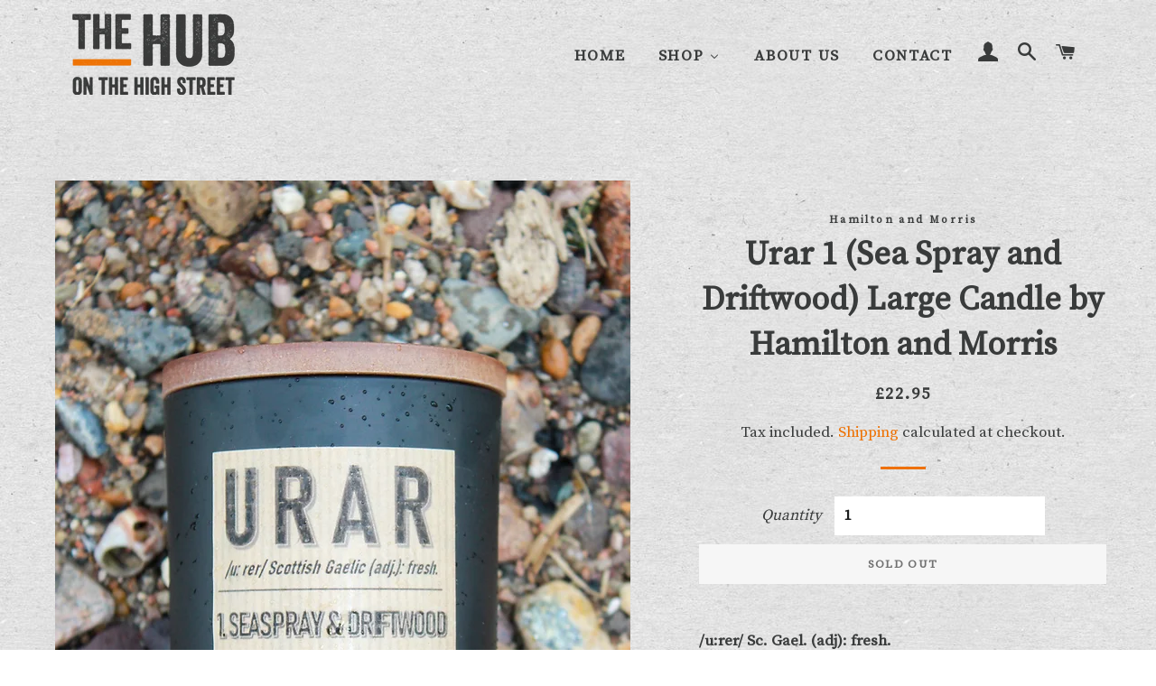

--- FILE ---
content_type: text/html; charset=utf-8
request_url: https://thehubinnerleithen.com/products/urar-1-large-candle-by-hamilton-and-morris
body_size: 28819
content:
<!doctype html>
<html class="no-js" lang="en">
<head>
<meta name="smart-seo-integrated" content="true" /><title>Urar 1 (Sea Spray and Driftwood) Large Candle by Hamilton and Morris</title>
<meta name="description" content="/u:rer/ Sc. Gael. (adj): fresh. Inspired by nature, Urar brings fresh, clean scents to your home. &#39;Fresh&#39; in Scottish Gaelic, lighting an Urar candle is like flinging open the windows of your home to let the fresh air in. The scent of a windswept, Scottish beach, the sea salt on your lips; zesty lemongrass tempered by " />
<meta name="smartseo-keyword" content="" />
<meta name="smartseo-timestamp" content="0" /><link rel="preconnect" href="https://fonts.gstatic.com">
<link href="https://fonts.googleapis.com/css2?family=Source+Serif+Pro&display=swap" rel="stylesheet">
  <!-- Basic page needs ================================================== -->
  <meta charset="utf-8">
  <meta http-equiv="X-UA-Compatible" content="IE=edge,chrome=1">

  
    <link rel="shortcut icon" href="//thehubinnerleithen.com/cdn/shop/files/The_Hub_Favicon_Transparent_32x32.png?v=1615550927" type="image/png" />
  

  <!-- Title and description ================================================== -->

  <!-- Helpers ================================================== -->
  <!-- /snippets/social-meta-tags.liquid -->




<meta property="og:site_name" content="The Hub Innerleithen">
<meta property="og:url" content="https://thehubinnerleithen.com/products/urar-1-large-candle-by-hamilton-and-morris">
<meta property="og:title" content="Urar 1 (Sea Spray and Driftwood) Large Candle by Hamilton and Morris">
<meta property="og:type" content="product">
<meta property="og:description" content="/u:rer/ Sc. Gael. (adj): fresh. Inspired by nature, Urar brings fresh, clean scents to your home. &#39;Fresh&#39; in Scottish Gaelic, lighting an Urar candle is like flinging open the windows of your home to let the fresh air in. The scent of a windswept, Scottish beach, the sea salt on your lips; zesty lemongrass tempered by ">

  <meta property="og:price:amount" content="22.95">
  <meta property="og:price:currency" content="GBP">

<meta property="og:image" content="http://thehubinnerleithen.com/cdn/shop/products/6ad686_cafbfb70719a4253bbc9bbc997ac65fa_mv2_1200x1200.webp?v=1666798756">
<meta property="og:image:secure_url" content="https://thehubinnerleithen.com/cdn/shop/products/6ad686_cafbfb70719a4253bbc9bbc997ac65fa_mv2_1200x1200.webp?v=1666798756">


<meta name="twitter:card" content="summary_large_image">
<meta name="twitter:title" content="Urar 1 (Sea Spray and Driftwood) Large Candle by Hamilton and Morris">
<meta name="twitter:description" content="/u:rer/ Sc. Gael. (adj): fresh. Inspired by nature, Urar brings fresh, clean scents to your home. &#39;Fresh&#39; in Scottish Gaelic, lighting an Urar candle is like flinging open the windows of your home to let the fresh air in. The scent of a windswept, Scottish beach, the sea salt on your lips; zesty lemongrass tempered by ">

  <link rel="canonical" href="https://thehubinnerleithen.com/products/urar-1-large-candle-by-hamilton-and-morris">
  <meta name="viewport" content="width=device-width,initial-scale=1,shrink-to-fit=no">
  <meta name="theme-color" content="#ee7103">

  <!-- CSS ================================================== -->
  <link href="//thehubinnerleithen.com/cdn/shop/t/2/assets/timber.scss.css?v=67104787179685719681762516756" rel="stylesheet" type="text/css" media="all" />
  <link href="//thehubinnerleithen.com/cdn/shop/t/2/assets/theme.scss.css?v=91170581625376404561762516756" rel="stylesheet" type="text/css" media="all" />

  <!-- Sections ================================================== -->
  <script>
    window.theme = window.theme || {};
    theme.strings = {
      zoomClose: "Close (Esc)",
      zoomPrev: "Previous (Left arrow key)",
      zoomNext: "Next (Right arrow key)",
      moneyFormat: "£{{amount}}",
      addressError: "Error looking up that address",
      addressNoResults: "No results for that address",
      addressQueryLimit: "You have exceeded the Google API usage limit. Consider upgrading to a \u003ca href=\"https:\/\/developers.google.com\/maps\/premium\/usage-limits\"\u003ePremium Plan\u003c\/a\u003e.",
      authError: "There was a problem authenticating your Google Maps account.",
      cartEmpty: "Your cart is currently empty.",
      cartCookie: "Enable cookies to use the shopping cart",
      cartSavings: "You're saving [savings]",
      productSlideLabel: "Slide [slide_number] of [slide_max]."
    };
    theme.settings = {
      cartType: "page",
      gridType: null
    };
  </script>

  <script src="//thehubinnerleithen.com/cdn/shop/t/2/assets/jquery-2.2.3.min.js?v=58211863146907186831615374958" type="text/javascript"></script>

  <script src="//thehubinnerleithen.com/cdn/shop/t/2/assets/lazysizes.min.js?v=155223123402716617051615374959" async="async"></script>

  <script src="//thehubinnerleithen.com/cdn/shop/t/2/assets/theme.js?v=47659531173530867161615374971" defer="defer"></script>

  <!-- Header hook for plugins ================================================== -->
  
  <script>window.performance && window.performance.mark && window.performance.mark('shopify.content_for_header.start');</script><meta name="facebook-domain-verification" content="ow7mj3dg0jdwmk49snhlwli0m9th4l">
<meta id="shopify-digital-wallet" name="shopify-digital-wallet" content="/53341847738/digital_wallets/dialog">
<meta name="shopify-checkout-api-token" content="a394def1b74ee24d8451636e20f7dafa">
<meta id="in-context-paypal-metadata" data-shop-id="53341847738" data-venmo-supported="false" data-environment="production" data-locale="en_US" data-paypal-v4="true" data-currency="GBP">
<link rel="alternate" type="application/json+oembed" href="https://thehubinnerleithen.com/products/urar-1-large-candle-by-hamilton-and-morris.oembed">
<script async="async" src="/checkouts/internal/preloads.js?locale=en-GB"></script>
<script id="apple-pay-shop-capabilities" type="application/json">{"shopId":53341847738,"countryCode":"GB","currencyCode":"GBP","merchantCapabilities":["supports3DS"],"merchantId":"gid:\/\/shopify\/Shop\/53341847738","merchantName":"The Hub Innerleithen","requiredBillingContactFields":["postalAddress","email"],"requiredShippingContactFields":["postalAddress","email"],"shippingType":"shipping","supportedNetworks":["visa","maestro","masterCard","amex","discover","elo"],"total":{"type":"pending","label":"The Hub Innerleithen","amount":"1.00"},"shopifyPaymentsEnabled":true,"supportsSubscriptions":true}</script>
<script id="shopify-features" type="application/json">{"accessToken":"a394def1b74ee24d8451636e20f7dafa","betas":["rich-media-storefront-analytics"],"domain":"thehubinnerleithen.com","predictiveSearch":true,"shopId":53341847738,"locale":"en"}</script>
<script>var Shopify = Shopify || {};
Shopify.shop = "the-hub-innerleithen.myshopify.com";
Shopify.locale = "en";
Shopify.currency = {"active":"GBP","rate":"1.0"};
Shopify.country = "GB";
Shopify.theme = {"name":"The Hub on The High Street","id":120616714426,"schema_name":"Brooklyn","schema_version":"17.3.0","theme_store_id":730,"role":"main"};
Shopify.theme.handle = "null";
Shopify.theme.style = {"id":null,"handle":null};
Shopify.cdnHost = "thehubinnerleithen.com/cdn";
Shopify.routes = Shopify.routes || {};
Shopify.routes.root = "/";</script>
<script type="module">!function(o){(o.Shopify=o.Shopify||{}).modules=!0}(window);</script>
<script>!function(o){function n(){var o=[];function n(){o.push(Array.prototype.slice.apply(arguments))}return n.q=o,n}var t=o.Shopify=o.Shopify||{};t.loadFeatures=n(),t.autoloadFeatures=n()}(window);</script>
<script id="shop-js-analytics" type="application/json">{"pageType":"product"}</script>
<script defer="defer" async type="module" src="//thehubinnerleithen.com/cdn/shopifycloud/shop-js/modules/v2/client.init-shop-cart-sync_BT-GjEfc.en.esm.js"></script>
<script defer="defer" async type="module" src="//thehubinnerleithen.com/cdn/shopifycloud/shop-js/modules/v2/chunk.common_D58fp_Oc.esm.js"></script>
<script defer="defer" async type="module" src="//thehubinnerleithen.com/cdn/shopifycloud/shop-js/modules/v2/chunk.modal_xMitdFEc.esm.js"></script>
<script type="module">
  await import("//thehubinnerleithen.com/cdn/shopifycloud/shop-js/modules/v2/client.init-shop-cart-sync_BT-GjEfc.en.esm.js");
await import("//thehubinnerleithen.com/cdn/shopifycloud/shop-js/modules/v2/chunk.common_D58fp_Oc.esm.js");
await import("//thehubinnerleithen.com/cdn/shopifycloud/shop-js/modules/v2/chunk.modal_xMitdFEc.esm.js");

  window.Shopify.SignInWithShop?.initShopCartSync?.({"fedCMEnabled":true,"windoidEnabled":true});

</script>
<script>(function() {
  var isLoaded = false;
  function asyncLoad() {
    if (isLoaded) return;
    isLoaded = true;
    var urls = ["https:\/\/chimpstatic.com\/mcjs-connected\/js\/users\/671d40bfa7cdd751e08ccdb66\/903d0a672ec037dccfbb6cd2d.js?shop=the-hub-innerleithen.myshopify.com","https:\/\/app.seasoneffects.com\/get_script\/7772d0026b3e11eda330e298e7708163.js?v=608812\u0026shop=the-hub-innerleithen.myshopify.com","https:\/\/s3.eu-west-1.amazonaws.com\/production-klarna-il-shopify-osm\/e4ed485f4434fc99f5aa3b93cca936c341960f05\/the-hub-innerleithen.myshopify.com-1732016309352.js?shop=the-hub-innerleithen.myshopify.com"];
    for (var i = 0; i < urls.length; i++) {
      var s = document.createElement('script');
      s.type = 'text/javascript';
      s.async = true;
      s.src = urls[i];
      var x = document.getElementsByTagName('script')[0];
      x.parentNode.insertBefore(s, x);
    }
  };
  if(window.attachEvent) {
    window.attachEvent('onload', asyncLoad);
  } else {
    window.addEventListener('load', asyncLoad, false);
  }
})();</script>
<script id="__st">var __st={"a":53341847738,"offset":0,"reqid":"90227ed0-533f-4857-9dc5-93a17e62fa3d-1769366787","pageurl":"thehubinnerleithen.com\/products\/urar-1-large-candle-by-hamilton-and-morris","u":"4a8f3a381eca","p":"product","rtyp":"product","rid":7845299421432};</script>
<script>window.ShopifyPaypalV4VisibilityTracking = true;</script>
<script id="captcha-bootstrap">!function(){'use strict';const t='contact',e='account',n='new_comment',o=[[t,t],['blogs',n],['comments',n],[t,'customer']],c=[[e,'customer_login'],[e,'guest_login'],[e,'recover_customer_password'],[e,'create_customer']],r=t=>t.map((([t,e])=>`form[action*='/${t}']:not([data-nocaptcha='true']) input[name='form_type'][value='${e}']`)).join(','),a=t=>()=>t?[...document.querySelectorAll(t)].map((t=>t.form)):[];function s(){const t=[...o],e=r(t);return a(e)}const i='password',u='form_key',d=['recaptcha-v3-token','g-recaptcha-response','h-captcha-response',i],f=()=>{try{return window.sessionStorage}catch{return}},m='__shopify_v',_=t=>t.elements[u];function p(t,e,n=!1){try{const o=window.sessionStorage,c=JSON.parse(o.getItem(e)),{data:r}=function(t){const{data:e,action:n}=t;return t[m]||n?{data:e,action:n}:{data:t,action:n}}(c);for(const[e,n]of Object.entries(r))t.elements[e]&&(t.elements[e].value=n);n&&o.removeItem(e)}catch(o){console.error('form repopulation failed',{error:o})}}const l='form_type',E='cptcha';function T(t){t.dataset[E]=!0}const w=window,h=w.document,L='Shopify',v='ce_forms',y='captcha';let A=!1;((t,e)=>{const n=(g='f06e6c50-85a8-45c8-87d0-21a2b65856fe',I='https://cdn.shopify.com/shopifycloud/storefront-forms-hcaptcha/ce_storefront_forms_captcha_hcaptcha.v1.5.2.iife.js',D={infoText:'Protected by hCaptcha',privacyText:'Privacy',termsText:'Terms'},(t,e,n)=>{const o=w[L][v],c=o.bindForm;if(c)return c(t,g,e,D).then(n);var r;o.q.push([[t,g,e,D],n]),r=I,A||(h.body.append(Object.assign(h.createElement('script'),{id:'captcha-provider',async:!0,src:r})),A=!0)});var g,I,D;w[L]=w[L]||{},w[L][v]=w[L][v]||{},w[L][v].q=[],w[L][y]=w[L][y]||{},w[L][y].protect=function(t,e){n(t,void 0,e),T(t)},Object.freeze(w[L][y]),function(t,e,n,w,h,L){const[v,y,A,g]=function(t,e,n){const i=e?o:[],u=t?c:[],d=[...i,...u],f=r(d),m=r(i),_=r(d.filter((([t,e])=>n.includes(e))));return[a(f),a(m),a(_),s()]}(w,h,L),I=t=>{const e=t.target;return e instanceof HTMLFormElement?e:e&&e.form},D=t=>v().includes(t);t.addEventListener('submit',(t=>{const e=I(t);if(!e)return;const n=D(e)&&!e.dataset.hcaptchaBound&&!e.dataset.recaptchaBound,o=_(e),c=g().includes(e)&&(!o||!o.value);(n||c)&&t.preventDefault(),c&&!n&&(function(t){try{if(!f())return;!function(t){const e=f();if(!e)return;const n=_(t);if(!n)return;const o=n.value;o&&e.removeItem(o)}(t);const e=Array.from(Array(32),(()=>Math.random().toString(36)[2])).join('');!function(t,e){_(t)||t.append(Object.assign(document.createElement('input'),{type:'hidden',name:u})),t.elements[u].value=e}(t,e),function(t,e){const n=f();if(!n)return;const o=[...t.querySelectorAll(`input[type='${i}']`)].map((({name:t})=>t)),c=[...d,...o],r={};for(const[a,s]of new FormData(t).entries())c.includes(a)||(r[a]=s);n.setItem(e,JSON.stringify({[m]:1,action:t.action,data:r}))}(t,e)}catch(e){console.error('failed to persist form',e)}}(e),e.submit())}));const S=(t,e)=>{t&&!t.dataset[E]&&(n(t,e.some((e=>e===t))),T(t))};for(const o of['focusin','change'])t.addEventListener(o,(t=>{const e=I(t);D(e)&&S(e,y())}));const B=e.get('form_key'),M=e.get(l),P=B&&M;t.addEventListener('DOMContentLoaded',(()=>{const t=y();if(P)for(const e of t)e.elements[l].value===M&&p(e,B);[...new Set([...A(),...v().filter((t=>'true'===t.dataset.shopifyCaptcha))])].forEach((e=>S(e,t)))}))}(h,new URLSearchParams(w.location.search),n,t,e,['guest_login'])})(!0,!0)}();</script>
<script integrity="sha256-4kQ18oKyAcykRKYeNunJcIwy7WH5gtpwJnB7kiuLZ1E=" data-source-attribution="shopify.loadfeatures" defer="defer" src="//thehubinnerleithen.com/cdn/shopifycloud/storefront/assets/storefront/load_feature-a0a9edcb.js" crossorigin="anonymous"></script>
<script data-source-attribution="shopify.dynamic_checkout.dynamic.init">var Shopify=Shopify||{};Shopify.PaymentButton=Shopify.PaymentButton||{isStorefrontPortableWallets:!0,init:function(){window.Shopify.PaymentButton.init=function(){};var t=document.createElement("script");t.src="https://thehubinnerleithen.com/cdn/shopifycloud/portable-wallets/latest/portable-wallets.en.js",t.type="module",document.head.appendChild(t)}};
</script>
<script data-source-attribution="shopify.dynamic_checkout.buyer_consent">
  function portableWalletsHideBuyerConsent(e){var t=document.getElementById("shopify-buyer-consent"),n=document.getElementById("shopify-subscription-policy-button");t&&n&&(t.classList.add("hidden"),t.setAttribute("aria-hidden","true"),n.removeEventListener("click",e))}function portableWalletsShowBuyerConsent(e){var t=document.getElementById("shopify-buyer-consent"),n=document.getElementById("shopify-subscription-policy-button");t&&n&&(t.classList.remove("hidden"),t.removeAttribute("aria-hidden"),n.addEventListener("click",e))}window.Shopify?.PaymentButton&&(window.Shopify.PaymentButton.hideBuyerConsent=portableWalletsHideBuyerConsent,window.Shopify.PaymentButton.showBuyerConsent=portableWalletsShowBuyerConsent);
</script>
<script data-source-attribution="shopify.dynamic_checkout.cart.bootstrap">document.addEventListener("DOMContentLoaded",(function(){function t(){return document.querySelector("shopify-accelerated-checkout-cart, shopify-accelerated-checkout")}if(t())Shopify.PaymentButton.init();else{new MutationObserver((function(e,n){t()&&(Shopify.PaymentButton.init(),n.disconnect())})).observe(document.body,{childList:!0,subtree:!0})}}));
</script>
<script id='scb4127' type='text/javascript' async='' src='https://thehubinnerleithen.com/cdn/shopifycloud/privacy-banner/storefront-banner.js'></script><link id="shopify-accelerated-checkout-styles" rel="stylesheet" media="screen" href="https://thehubinnerleithen.com/cdn/shopifycloud/portable-wallets/latest/accelerated-checkout-backwards-compat.css" crossorigin="anonymous">
<style id="shopify-accelerated-checkout-cart">
        #shopify-buyer-consent {
  margin-top: 1em;
  display: inline-block;
  width: 100%;
}

#shopify-buyer-consent.hidden {
  display: none;
}

#shopify-subscription-policy-button {
  background: none;
  border: none;
  padding: 0;
  text-decoration: underline;
  font-size: inherit;
  cursor: pointer;
}

#shopify-subscription-policy-button::before {
  box-shadow: none;
}

      </style>

<script>window.performance && window.performance.mark && window.performance.mark('shopify.content_for_header.end');</script>

  <script src="//thehubinnerleithen.com/cdn/shop/t/2/assets/modernizr.min.js?v=21391054748206432451615374959" type="text/javascript"></script>

  
  

 

<script>window.__pagefly_analytics_settings__ = {"acceptTracking":false};</script>
  <!-- Google Webmaster Tools Site Verification -->
<meta name="google-site-verification" content="JOmTCABXZFujmSbcC9tKQNVnyx4hOXOmBvoAYwwOyeQ" />
<!-- BEGIN app block: shopify://apps/buddha-mega-menu-navigation/blocks/megamenu/dbb4ce56-bf86-4830-9b3d-16efbef51c6f -->
<script>
        var productImageAndPrice = [],
            collectionImages = [],
            articleImages = [],
            mmLivIcons = false,
            mmFlipClock = false,
            mmFixesUseJquery = false,
            mmNumMMI = 4,
            mmSchemaTranslation = {},
            mmMenuStrings =  {"menuStrings":{"default":{"Home":"Home","Shop":"Shop","Shop by Product Type":"Shop by Product Type","Bags & Purses":"Bags & Purses","Books":"Books","Boxer Shorts & Underwear":"Boxer Shorts & Underwear","Chocolate & Biscuits":"Chocolate & Biscuits","Greetings Cards":"Greetings Cards","Homeware":"Homeware","Jams, Honey & Chutney":"Jams, Honey & Chutney","Mugs, Cups & Coasters":"Mugs, Cups & Coasters","Scarves":"Scarves","Soaps, Creams & Balms":"Soaps, Creams & Balms","Socks":"Socks","All Products":"All Products","Shop by Brand":"Shop by Brand","Bawbags":"Bawbags","Blade and Rose":"Blade and Rose","Cheeky Chompers":"Cheeky Chompers","Cheryl Jones Designs":"Cheryl Jones Designs","Chocolate Tree":"Chocolate Tree","Earth Squared":"Earth Squared","Gillian Kyle":"Gillian Kyle","Gardiners of Scotland":"Gardiners of Scotland","Hamilton and Morris":"Hamilton and Morris","Hoods Honey":"Hoods Honey","IF":"IF","Ishbel Watson Jewellery":"Ishbel Watson Jewellery","Joya":"Joya","Peace of Mind Jewellery and Accessories":"Peace of Mind Jewellery and Accessories","PigeonPost Origami Notecards":"PigeonPost Origami Notecards","Powder":"Powder","Recycled Vegan":"Recycled Vegan","Rosie Made A Thing":"Rosie Made A Thing","Stoneglow Candles":"Stoneglow Candles","The Candle Brand":"The Candle Brand","The Plant Gift Company":"The Plant Gift Company","The Scottish Fine Soaps Company":"The Scottish Fine Soaps Company","The Soap Farm":"The Soap Farm","Tweedmill":"Tweedmill","Wraptious":"Wraptious","Gifting":"Gifting","Mothers Day Gifts":"Mothers Day Gifts","Gifts for Her":"Gifts for Her","Gifts for Him":"Gifts for Him","Chocolate & Sweets":"Chocolate & Sweets"," ":" ","Gift Voucher":"Gift Voucher","Useful Info":"Useful Info","New In":"New In","About ":"About ","Contact":"Contact","Delivery Information":"Delivery Information","Returns Information":"Returns Information","Community Interest Company":"Community Interest Company","About Us":"About Us"}},"additional":{"default":{}}} ,
            mmShopLocale = "en",
            mmShopLocaleCollectionsRoute = "/collections",
            mmSchemaDesignJSON = [{"action":"menu-select","value":"main-menu"},{"action":"design","setting":"main_menu_item_columns_tJlgX","value":"4"},{"action":"design","setting":"link_hover_color","value":"#ee7103"},{"action":"design","setting":"vertical_link_hover_color","value":"#ee7103"},{"action":"design","setting":"vertical_background_color","value":"#393b3b"},{"action":"design","setting":"vertical_addtocart_background_color","value":"#656769"},{"action":"design","setting":"vertical_button_background_color","value":"#656769"},{"action":"design","setting":"vertical_countdown_background_color","value":"#333333"},{"action":"design","setting":"vertical_countdown_color","value":"#ffffff"},{"action":"design","setting":"vertical_addtocart_text_color","value":"#ffffff"},{"action":"design","setting":"vertical_button_text_color","value":"#ffffff"},{"action":"design","setting":"vertical_price_color","value":"#ffffff"},{"action":"design","setting":"vertical_text_color","value":"#ffffff"},{"action":"design","setting":"vertical_font_size","value":"13px"},{"action":"design","setting":"vertical_font_family","value":"Default"},{"action":"design","setting":"countdown_background_color","value":"#333333"},{"action":"design","setting":"countdown_color","value":"#ffffff"},{"action":"design","setting":"addtocart_background_hover_color","value":"#0da19a"},{"action":"design","setting":"addtocart_text_hover_color","value":"#ffffff"},{"action":"design","setting":"addtocart_background_color","value":"#ffffff"},{"action":"design","setting":"addtocart_text_color","value":"#333333"},{"action":"design","setting":"button_background_color","value":"#0da19a"},{"action":"design","setting":"button_background_hover_color","value":"#0d8781"},{"action":"design","setting":"button_text_color","value":"#ffffff"},{"action":"design","setting":"button_text_hover_color","value":"#ffffff"},{"action":"design","setting":"price_color","value":"#0da19a"},{"action":"design","setting":"background_color","value":"#ffffff"},{"action":"design","setting":"background_hover_color","value":"#f9f9f9"},{"action":"design","setting":"font_family","value":"Default"},{"action":"design","setting":"font_size","value":"14px"},{"action":"design","setting":"text_color","value":"#393b3b"}],
            mmDomChangeSkipUl = ",.slick-dots",
            buddhaMegaMenuShop = "the-hub-innerleithen.myshopify.com",
            mmWireframeCompression = "0",
            mmExtensionAssetUrl = "https://cdn.shopify.com/extensions/019abe06-4a3f-7763-88da-170e1b54169b/mega-menu-151/assets/";var bestSellersHTML = '';var newestProductsHTML = '';/* get link lists api */
        var linkLists={"main-menu" : {"title":"Main menu", "items":["/","/collections","/pages/about","/pages/contact",]},"footer" : {"title":"Footer menu", "items":["/pages/about","/pages/contact","/pages/delivery-returns","/policies/refund-policy","/policies/terms-of-service",]},"sidebar-menu" : {"title":"Sidebar Menu", "items":["/pages/delivery-returns","/pages/privacy-policy",]},"customer-account-main-menu" : {"title":"Customer account main menu", "items":["/","https://shopify.com/53341847738/account/orders?locale=en&amp;region_country=GB",]},};/*ENDPARSE*/

        

        /* set product prices *//* get the collection images *//* get the article images *//* customer fixes */
        var mmThemeFixesBeforeInit = function(){ mobileMenuMilliseconds = 100; }; var mmThemeFixesAfter = function(){ mmAddStyle(" @media screen and (min-width:1050px) { .site-header>.wrapper {max-width: 1150px !important;} .site-header>.wrapper .grid__item.large--two-thirds {width: 100%;} } @media screen and (min-width:400px) { .vertical-mega-menu>li ul.submenu.simple>li { width:100% !important; display:block !important; } .vertical-mega-menu>li>ul.submenu.simple>li:nth-child(1) { padding-top:10px !important; } .vertical-mega-menu>li>ul.submenu.simple>li:nth-child(2) { padding-top:10px !important; } .vertical-mega-menu ul.submenu li.mm-contact-column { width:100% !important; display:block !important; padding:5px 15px 0px !important; } } ", "themeScript"); }; 
        

        var mmWireframe = {"html" : "<li class=\"buddha-menu-item\" itemId=\"l239N\"  ><a data-href=\"/\" href=\"/\" aria-label=\"Home\" data-no-instant=\"\" onclick=\"mmGoToPage(this, event); return false;\"  ><span class=\"mm-title\">Home</span></a></li><li class=\"buddha-menu-item\" itemId=\"tJlgX\"  ><a data-href=\"/collections/all\" href=\"/collections/all\" aria-label=\"Shop\" data-no-instant=\"\" onclick=\"mmGoToPage(this, event); return false;\"  ><span class=\"mm-title\">Shop</span><i class=\"mm-arrow mm-angle-down\" aria-hidden=\"true\"></i><span class=\"toggle-menu-btn\" style=\"display:none;\" title=\"Toggle menu\" onclick=\"return toggleSubmenu(this)\"><span class=\"mm-arrow-icon\"><span class=\"bar-one\"></span><span class=\"bar-two\"></span></span></span></a><ul class=\"mm-submenu simple   mm-last-level\"><li submenu-columns=\"1\" item-type=\"link-list\"  ><div class=\"mega-menu-item-container\"  ><div class=\"mm-list-name\"  ><span  ><span class=\"mm-title\">Shop by Product Type</span></span></div><ul class=\"mm-submenu link-list   mm-last-level\"><li  ><a data-href=\"/collections/bags-purses\" href=\"/collections/bags-purses\" aria-label=\"Bags & Purses\" data-no-instant=\"\" onclick=\"mmGoToPage(this, event); return false;\"  ><span class=\"mm-title\">Bags & Purses</span></a></li><li  ><a data-href=\"/collections/books\" href=\"/collections/books\" aria-label=\"Books\" data-no-instant=\"\" onclick=\"mmGoToPage(this, event); return false;\"  ><span class=\"mm-title\">Books</span></a></li><li  ><a data-href=\"/collections/boxer-shorts\" href=\"/collections/boxer-shorts\" aria-label=\"Boxer Shorts & Underwear\" data-no-instant=\"\" onclick=\"mmGoToPage(this, event); return false;\"  ><span class=\"mm-title\">Boxer Shorts & Underwear</span></a></li><li  ><a data-href=\"/collections/chocolate-biscuits\" href=\"/collections/chocolate-biscuits\" aria-label=\"Chocolate & Biscuits\" data-no-instant=\"\" onclick=\"mmGoToPage(this, event); return false;\"  ><span class=\"mm-title\">Chocolate & Biscuits</span></a></li><li  ><a data-href=\"/collections/greetings-cards\" href=\"/collections/greetings-cards\" aria-label=\"Greetings Cards\" data-no-instant=\"\" onclick=\"mmGoToPage(this, event); return false;\"  ><span class=\"mm-title\">Greetings Cards</span></a></li><li  ><a data-href=\"/collections/homeware\" href=\"/collections/homeware\" aria-label=\"Homeware\" data-no-instant=\"\" onclick=\"mmGoToPage(this, event); return false;\"  ><span class=\"mm-title\">Homeware</span></a></li><li  ><a data-href=\"/collections/jams-honey-chutney\" href=\"/collections/jams-honey-chutney\" aria-label=\"Jams, Honey & Chutney\" data-no-instant=\"\" onclick=\"mmGoToPage(this, event); return false;\"  ><span class=\"mm-title\">Jams, Honey & Chutney</span></a></li><li  ><a data-href=\"/collections/mugs-coasters\" href=\"/collections/mugs-coasters\" aria-label=\"Mugs, Cups & Coasters\" data-no-instant=\"\" onclick=\"mmGoToPage(this, event); return false;\"  ><span class=\"mm-title\">Mugs, Cups & Coasters</span></a></li><li  ><a data-href=\"/collections/scarves\" href=\"/collections/scarves\" aria-label=\"Scarves\" data-no-instant=\"\" onclick=\"mmGoToPage(this, event); return false;\"  ><span class=\"mm-title\">Scarves</span></a></li><li  ><a data-href=\"/collections/soaps-creams\" href=\"/collections/soaps-creams\" aria-label=\"Soaps, Creams & Balms\" data-no-instant=\"\" onclick=\"mmGoToPage(this, event); return false;\"  ><span class=\"mm-title\">Soaps, Creams & Balms</span></a></li><li  ><a data-href=\"/collections/socks\" href=\"/collections/socks\" aria-label=\"Socks\" data-no-instant=\"\" onclick=\"mmGoToPage(this, event); return false;\"  ><span class=\"mm-title\">Socks</span></a></li><li  ><a data-href=\"/collections/all\" href=\"/collections/all\" aria-label=\"All Products\" data-no-instant=\"\" onclick=\"mmGoToPage(this, event); return false;\"  ><span class=\"mm-title\">All Products</span></a></li></ul></div></li><li submenu-columns=\"1\" item-type=\"link-list\"  ><div class=\"mega-menu-item-container\"  ><div class=\"mm-list-name\"  ><span  ><span class=\"mm-title\">Shop by Brand</span></span></div><ul class=\"mm-submenu link-list   mm-last-level\"><li  ><a data-href=\"/collections/bawbags\" href=\"/collections/bawbags\" aria-label=\"Bawbags\" data-no-instant=\"\" onclick=\"mmGoToPage(this, event); return false;\"  ><span class=\"mm-title\">Bawbags</span></a></li><li  ><a data-href=\"/collections/blade-and-rose\" href=\"/collections/blade-and-rose\" aria-label=\"Blade and Rose\" data-no-instant=\"\" onclick=\"mmGoToPage(this, event); return false;\"  ><span class=\"mm-title\">Blade and Rose</span></a></li><li  ><a data-href=\"/collections/cheeky-chomper\" href=\"/collections/cheeky-chomper\" aria-label=\"Cheeky Chompers\" data-no-instant=\"\" onclick=\"mmGoToPage(this, event); return false;\"  ><span class=\"mm-title\">Cheeky Chompers</span></a></li><li  ><a data-href=\"/collections/cheryl-jones-designs\" href=\"/collections/cheryl-jones-designs\" aria-label=\"Cheryl Jones Designs\" data-no-instant=\"\" onclick=\"mmGoToPage(this, event); return false;\"  ><span class=\"mm-title\">Cheryl Jones Designs</span></a></li><li  ><a data-href=\"/collections/chocolate-tree\" href=\"/collections/chocolate-tree\" aria-label=\"Chocolate Tree\" data-no-instant=\"\" onclick=\"mmGoToPage(this, event); return false;\"  ><span class=\"mm-title\">Chocolate Tree</span></a></li><li  ><a data-href=\"/collections/earth-squared\" href=\"/collections/earth-squared\" aria-label=\"Earth Squared\" data-no-instant=\"\" onclick=\"mmGoToPage(this, event); return false;\"  ><span class=\"mm-title\">Earth Squared</span></a></li><li  ><a data-href=\"/collections/gillian-kyle\" href=\"/collections/gillian-kyle\" aria-label=\"Gillian Kyle\" data-no-instant=\"\" onclick=\"mmGoToPage(this, event); return false;\"  ><span class=\"mm-title\">Gillian Kyle</span></a></li><li  ><a data-href=\"/collections/gardiners-of-scotland\" href=\"/collections/gardiners-of-scotland\" aria-label=\"Gardiners of Scotland\" data-no-instant=\"\" onclick=\"mmGoToPage(this, event); return false;\"  ><span class=\"mm-title\">Gardiners of Scotland</span></a></li><li  ><a data-href=\"/collections/hamilton-and-morris\" href=\"/collections/hamilton-and-morris\" aria-label=\"Hamilton and Morris\" data-no-instant=\"\" onclick=\"mmGoToPage(this, event); return false;\"  ><span class=\"mm-title\">Hamilton and Morris</span></a></li><li  ><a data-href=\"/collections/hoods-honey\" href=\"/collections/hoods-honey\" aria-label=\"Hoods Honey\" data-no-instant=\"\" onclick=\"mmGoToPage(this, event); return false;\"  ><span class=\"mm-title\">Hoods Honey</span></a></li><li  ><a data-href=\"/collections/if\" href=\"/collections/if\" aria-label=\"IF\" data-no-instant=\"\" onclick=\"mmGoToPage(this, event); return false;\"  ><span class=\"mm-title\">IF</span></a></li><li  ><a data-href=\"/collections/ishbel-watson-jewellery\" href=\"/collections/ishbel-watson-jewellery\" aria-label=\"Ishbel Watson Jewellery\" data-no-instant=\"\" onclick=\"mmGoToPage(this, event); return false;\"  ><span class=\"mm-title\">Ishbel Watson Jewellery</span></a></li><li  ><a data-href=\"/collections/joya\" href=\"/collections/joya\" aria-label=\"Joya\" data-no-instant=\"\" onclick=\"mmGoToPage(this, event); return false;\"  ><span class=\"mm-title\">Joya</span></a></li><li  ><a data-href=\"/collections/peace-of-mind-jewellery-and-accessories\" href=\"/collections/peace-of-mind-jewellery-and-accessories\" aria-label=\"Peace of Mind Jewellery and Accessories\" data-no-instant=\"\" onclick=\"mmGoToPage(this, event); return false;\"  ><span class=\"mm-title\">Peace of Mind Jewellery and Accessories</span></a></li><li  ><a data-href=\"/collections/pigeonpost-origami-notecards\" href=\"/collections/pigeonpost-origami-notecards\" aria-label=\"PigeonPost Origami Notecards\" data-no-instant=\"\" onclick=\"mmGoToPage(this, event); return false;\"  ><span class=\"mm-title\">PigeonPost Origami Notecards</span></a></li><li  ><a data-href=\"/collections/powder\" href=\"/collections/powder\" aria-label=\"Powder\" data-no-instant=\"\" onclick=\"mmGoToPage(this, event); return false;\"  ><span class=\"mm-title\">Powder</span></a></li><li  ><a data-href=\"/collections/recycled-vegan\" href=\"/collections/recycled-vegan\" aria-label=\"Recycled Vegan\" data-no-instant=\"\" onclick=\"mmGoToPage(this, event); return false;\"  ><span class=\"mm-title\">Recycled Vegan</span></a></li><li  ><a data-href=\"/collections/rosie-made-a-thing\" href=\"/collections/rosie-made-a-thing\" aria-label=\"Rosie Made A Thing\" data-no-instant=\"\" onclick=\"mmGoToPage(this, event); return false;\"  ><span class=\"mm-title\">Rosie Made A Thing</span></a></li><li  ><a data-href=\"/collections/stoneglow-candles\" href=\"/collections/stoneglow-candles\" aria-label=\"Stoneglow Candles\" data-no-instant=\"\" onclick=\"mmGoToPage(this, event); return false;\"  ><span class=\"mm-title\">Stoneglow Candles</span></a></li><li  ><a data-href=\"/collections/the-candle-brand\" href=\"/collections/the-candle-brand\" aria-label=\"The Candle Brand\" data-no-instant=\"\" onclick=\"mmGoToPage(this, event); return false;\"  ><span class=\"mm-title\">The Candle Brand</span></a></li><li  ><a data-href=\"/collections/the-plant-gift-company\" href=\"/collections/the-plant-gift-company\" aria-label=\"The Plant Gift Company\" data-no-instant=\"\" onclick=\"mmGoToPage(this, event); return false;\"  ><span class=\"mm-title\">The Plant Gift Company</span></a></li><li  ><a data-href=\"/collections/the-scottish-fine-soaps-company\" href=\"/collections/the-scottish-fine-soaps-company\" aria-label=\"The Scottish Fine Soaps Company\" data-no-instant=\"\" onclick=\"mmGoToPage(this, event); return false;\"  ><span class=\"mm-title\">The Scottish Fine Soaps Company</span></a></li><li  ><a data-href=\"/collections/the-soap-farm-1\" href=\"/collections/the-soap-farm-1\" aria-label=\"The Soap Farm\" data-no-instant=\"\" onclick=\"mmGoToPage(this, event); return false;\"  ><span class=\"mm-title\">The Soap Farm</span></a></li><li  ><a data-href=\"/collections/tweedmill\" href=\"/collections/tweedmill\" aria-label=\"Tweedmill\" data-no-instant=\"\" onclick=\"mmGoToPage(this, event); return false;\"  ><span class=\"mm-title\">Tweedmill</span></a></li><li  ><a data-href=\"/collections/wraptious\" href=\"/collections/wraptious\" aria-label=\"Wraptious\" data-no-instant=\"\" onclick=\"mmGoToPage(this, event); return false;\"  ><span class=\"mm-title\">Wraptious</span></a></li></ul></div></li><li submenu-columns=\"1\" item-type=\"link-list\"  ><div class=\"mega-menu-item-container\"  ><div class=\"mm-list-name\"  ><span  ><span class=\"mm-title\">Gifting</span></span></div><ul class=\"mm-submenu link-list   mm-last-level\"><li  ><a data-href=\"/collections/mothers-day-gifts\" href=\"/collections/mothers-day-gifts\" aria-label=\"Mothers Day Gifts\" data-no-instant=\"\" onclick=\"mmGoToPage(this, event); return false;\"  ><span class=\"mm-title\">Mothers Day Gifts</span></a></li><li  ><a data-href=\"/collections/gifts-for-her\" href=\"/collections/gifts-for-her\" aria-label=\"Gifts for Her\" data-no-instant=\"\" onclick=\"mmGoToPage(this, event); return false;\"  ><span class=\"mm-title\">Gifts for Her</span></a></li><li  ><a data-href=\"/collections/gifts-for-him\" href=\"/collections/gifts-for-him\" aria-label=\"Gifts for Him\" data-no-instant=\"\" onclick=\"mmGoToPage(this, event); return false;\"  ><span class=\"mm-title\">Gifts for Him</span></a></li><li  ><a data-href=\"/collections/chocolate-biscuits\" href=\"/collections/chocolate-biscuits\" aria-label=\"Chocolate & Sweets\" data-no-instant=\"\" onclick=\"mmGoToPage(this, event); return false;\"  ><span class=\"mm-title\">Chocolate & Sweets</span></a></li><li data-href=\"no-link\"  ><a data-href=\"no-link\" href=\"javascript:void(0);\" aria-label=\" \" data-no-instant=\"\" onclick=\"mmGoToPage(this, event); return false;\"  ><span class=\"mm-title\"></span></a></li><li  ><a data-href=\"/collections/greetings-cards\" href=\"/collections/greetings-cards\" aria-label=\"Greetings Cards\" data-no-instant=\"\" onclick=\"mmGoToPage(this, event); return false;\"  ><span class=\"mm-title\">Greetings Cards</span></a></li><li  ><a data-href=\"/collections/gift-voucher\" href=\"/collections/gift-voucher\" aria-label=\"Gift Voucher\" data-no-instant=\"\" onclick=\"mmGoToPage(this, event); return false;\"  ><span class=\"mm-title\">Gift Voucher</span></a></li><li data-href=\"no-link\"  ><a data-href=\"no-link\" href=\"javascript:void(0);\" aria-label=\" \" data-no-instant=\"\" onclick=\"mmGoToPage(this, event); return false;\"  ><span class=\"mm-title\"></span></a></li></ul></div></li><li submenu-columns=\"1\" item-type=\"link-list\"  ><div class=\"mega-menu-item-container\"  ><div class=\"mm-list-name\"  ><span  ><span class=\"mm-title\">Useful Info</span></span></div><ul class=\"mm-submenu link-list   mm-last-level\"><li  ><a data-href=\"/collections/new-in\" href=\"/collections/new-in\" aria-label=\"New In\" data-no-instant=\"\" onclick=\"mmGoToPage(this, event); return false;\"  ><span class=\"mm-title\">New In</span></a></li><li data-href=\"no-link\"  ><a data-href=\"no-link\" href=\"javascript:void(0);\" aria-label=\" \" data-no-instant=\"\" onclick=\"mmGoToPage(this, event); return false;\"  ><span class=\"mm-title\"></span></a></li><li  ><a data-href=\"/pages/about\" href=\"/pages/about\" aria-label=\"About \" data-no-instant=\"\" onclick=\"mmGoToPage(this, event); return false;\"  ><span class=\"mm-title\">About</span></a></li><li  ><a data-href=\"/pages/contact\" href=\"/pages/contact\" aria-label=\"Contact\" data-no-instant=\"\" onclick=\"mmGoToPage(this, event); return false;\"  ><span class=\"mm-title\">Contact</span></a></li><li  ><a data-href=\"/pages/delivery-returns\" href=\"/pages/delivery-returns\" aria-label=\"Delivery Information\" data-no-instant=\"\" onclick=\"mmGoToPage(this, event); return false;\"  ><span class=\"mm-title\">Delivery Information</span></a></li><li  ><a data-href=\"/pages/delivery-returns\" href=\"/pages/delivery-returns\" aria-label=\"Returns Information\" data-no-instant=\"\" onclick=\"mmGoToPage(this, event); return false;\"  ><span class=\"mm-title\">Returns Information</span></a></li><li  ><a data-href=\"https://the-hub-cic.square.site/\" href=\"https://the-hub-cic.square.site/\" aria-label=\"Community Interest Company\" data-no-instant=\"\" onclick=\"mmGoToPage(this, event); return false;\"  ><span class=\"mm-title\">Community Interest Company</span></a></li></ul></div></li></ul></li><li class=\"buddha-menu-item\" itemId=\"QMQTb\"  ><a data-href=\"/pages/about\" href=\"/pages/about\" aria-label=\"About Us\" data-no-instant=\"\" onclick=\"mmGoToPage(this, event); return false;\"  ><span class=\"mm-title\">About Us</span></a></li><li class=\"buddha-menu-item\" itemId=\"ecKTJ\"  ><a data-href=\"/pages/contact\" href=\"/pages/contact\" aria-label=\"Contact\" data-no-instant=\"\" onclick=\"mmGoToPage(this, event); return false;\"  ><span class=\"mm-title\">Contact</span></a></li>" };

        function mmLoadJS(file, async = true) {
            let script = document.createElement("script");
            script.setAttribute("src", file);
            script.setAttribute("data-no-instant", "");
            script.setAttribute("type", "text/javascript");
            script.setAttribute("async", async);
            document.head.appendChild(script);
        }
        function mmLoadCSS(file) {  
            var style = document.createElement('link');
            style.href = file;
            style.type = 'text/css';
            style.rel = 'stylesheet';
            document.head.append(style); 
        }
              
        var mmDisableWhenResIsLowerThan = '';
        var mmLoadResources = (mmDisableWhenResIsLowerThan == '' || mmDisableWhenResIsLowerThan == 0 || (mmDisableWhenResIsLowerThan > 0 && window.innerWidth>=mmDisableWhenResIsLowerThan));
        if (mmLoadResources) {
            /* load resources via js injection */
            mmLoadJS("https://cdn.shopify.com/extensions/019abe06-4a3f-7763-88da-170e1b54169b/mega-menu-151/assets/buddha-megamenu.js");
            
            mmLoadCSS("https://cdn.shopify.com/extensions/019abe06-4a3f-7763-88da-170e1b54169b/mega-menu-151/assets/buddha-megamenu2.css");}
    </script><!-- HIDE ORIGINAL MENU --><!-- use menu search algorithm to hide original menu -->
        <style> .buddha-disabled-menu { visibility: hidden !important; } </style>
        <script>
            function mmHideOriginalMenu() {
                var menu = "main-menu";
                var links = [];
                if (typeof linkLists[menu] !== "undefined")
                    links = linkLists[menu].items;
                
                if (menu!="none" && links.length>0) {
                    var elements = document.querySelectorAll("ul,nav");
                    for (var el=0; el<elements.length; el++) {
                        var elementFits = 0;
                        var children = elements[el].children;
                        for (var i=0; i<children.length; i++) {
                            if (children[i].nodeName == "LI") {
                                var li = children[i], href = null;
                                var a = li.querySelector("a");
                                if (a) href = a.getAttribute("href");
                                if (href == null || (href != null && (href.substr(0,1) == "#" || href==""))){
                                    var a2 = li.querySelector((!!document.documentMode) ? "* + a" : "a:nth-child(2)");
                                    if (a2) {
                                        href = a2.getAttribute("href");
                                        a = a2;
                                    }
                                }
                                if (href == null || (href != null && (href.substr(0,1) == "#" || href==""))) {
                                    var a2 = li.querySelector("a>a");
                                    if (a2) {
                                        href = a2.getAttribute("href");
                                        a = a2;
                                    }
                                }
                            
                                if (links[elementFits]!=undefined && href==links[elementFits]) {
                                    elementFits++;
                                } else if (elementFits>0 && elementFits!=links.length) {
                                    elementFits = 0;
                                    if (href==links[0]) {
                                    elementFits = 1;
                                    }
                                }
                            }
                        }
                        if (elementFits>0 && elementFits==links.length) {
                            elements[el].classList.add("buddha-disabled-menu");
                        }
                    }
                }
            }

            mmHideOriginalMenu();
            var hideOriginalMenuInterval = setInterval(mmHideOriginalMenu, 100);
            
            setTimeout(function(){
                var elements  = document.querySelectorAll(".buddha-disabled-menu");
                for (var i=0; i<elements.length; i++) {
                    elements[i].classList.remove("buddha-disabled-menu");
                }
                clearInterval(hideOriginalMenuInterval);
            },10000);
        </script>
<!-- END app block --><link href="https://monorail-edge.shopifysvc.com" rel="dns-prefetch">
<script>(function(){if ("sendBeacon" in navigator && "performance" in window) {try {var session_token_from_headers = performance.getEntriesByType('navigation')[0].serverTiming.find(x => x.name == '_s').description;} catch {var session_token_from_headers = undefined;}var session_cookie_matches = document.cookie.match(/_shopify_s=([^;]*)/);var session_token_from_cookie = session_cookie_matches && session_cookie_matches.length === 2 ? session_cookie_matches[1] : "";var session_token = session_token_from_headers || session_token_from_cookie || "";function handle_abandonment_event(e) {var entries = performance.getEntries().filter(function(entry) {return /monorail-edge.shopifysvc.com/.test(entry.name);});if (!window.abandonment_tracked && entries.length === 0) {window.abandonment_tracked = true;var currentMs = Date.now();var navigation_start = performance.timing.navigationStart;var payload = {shop_id: 53341847738,url: window.location.href,navigation_start,duration: currentMs - navigation_start,session_token,page_type: "product"};window.navigator.sendBeacon("https://monorail-edge.shopifysvc.com/v1/produce", JSON.stringify({schema_id: "online_store_buyer_site_abandonment/1.1",payload: payload,metadata: {event_created_at_ms: currentMs,event_sent_at_ms: currentMs}}));}}window.addEventListener('pagehide', handle_abandonment_event);}}());</script>
<script id="web-pixels-manager-setup">(function e(e,d,r,n,o){if(void 0===o&&(o={}),!Boolean(null===(a=null===(i=window.Shopify)||void 0===i?void 0:i.analytics)||void 0===a?void 0:a.replayQueue)){var i,a;window.Shopify=window.Shopify||{};var t=window.Shopify;t.analytics=t.analytics||{};var s=t.analytics;s.replayQueue=[],s.publish=function(e,d,r){return s.replayQueue.push([e,d,r]),!0};try{self.performance.mark("wpm:start")}catch(e){}var l=function(){var e={modern:/Edge?\/(1{2}[4-9]|1[2-9]\d|[2-9]\d{2}|\d{4,})\.\d+(\.\d+|)|Firefox\/(1{2}[4-9]|1[2-9]\d|[2-9]\d{2}|\d{4,})\.\d+(\.\d+|)|Chrom(ium|e)\/(9{2}|\d{3,})\.\d+(\.\d+|)|(Maci|X1{2}).+ Version\/(15\.\d+|(1[6-9]|[2-9]\d|\d{3,})\.\d+)([,.]\d+|)( \(\w+\)|)( Mobile\/\w+|) Safari\/|Chrome.+OPR\/(9{2}|\d{3,})\.\d+\.\d+|(CPU[ +]OS|iPhone[ +]OS|CPU[ +]iPhone|CPU IPhone OS|CPU iPad OS)[ +]+(15[._]\d+|(1[6-9]|[2-9]\d|\d{3,})[._]\d+)([._]\d+|)|Android:?[ /-](13[3-9]|1[4-9]\d|[2-9]\d{2}|\d{4,})(\.\d+|)(\.\d+|)|Android.+Firefox\/(13[5-9]|1[4-9]\d|[2-9]\d{2}|\d{4,})\.\d+(\.\d+|)|Android.+Chrom(ium|e)\/(13[3-9]|1[4-9]\d|[2-9]\d{2}|\d{4,})\.\d+(\.\d+|)|SamsungBrowser\/([2-9]\d|\d{3,})\.\d+/,legacy:/Edge?\/(1[6-9]|[2-9]\d|\d{3,})\.\d+(\.\d+|)|Firefox\/(5[4-9]|[6-9]\d|\d{3,})\.\d+(\.\d+|)|Chrom(ium|e)\/(5[1-9]|[6-9]\d|\d{3,})\.\d+(\.\d+|)([\d.]+$|.*Safari\/(?![\d.]+ Edge\/[\d.]+$))|(Maci|X1{2}).+ Version\/(10\.\d+|(1[1-9]|[2-9]\d|\d{3,})\.\d+)([,.]\d+|)( \(\w+\)|)( Mobile\/\w+|) Safari\/|Chrome.+OPR\/(3[89]|[4-9]\d|\d{3,})\.\d+\.\d+|(CPU[ +]OS|iPhone[ +]OS|CPU[ +]iPhone|CPU IPhone OS|CPU iPad OS)[ +]+(10[._]\d+|(1[1-9]|[2-9]\d|\d{3,})[._]\d+)([._]\d+|)|Android:?[ /-](13[3-9]|1[4-9]\d|[2-9]\d{2}|\d{4,})(\.\d+|)(\.\d+|)|Mobile Safari.+OPR\/([89]\d|\d{3,})\.\d+\.\d+|Android.+Firefox\/(13[5-9]|1[4-9]\d|[2-9]\d{2}|\d{4,})\.\d+(\.\d+|)|Android.+Chrom(ium|e)\/(13[3-9]|1[4-9]\d|[2-9]\d{2}|\d{4,})\.\d+(\.\d+|)|Android.+(UC? ?Browser|UCWEB|U3)[ /]?(15\.([5-9]|\d{2,})|(1[6-9]|[2-9]\d|\d{3,})\.\d+)\.\d+|SamsungBrowser\/(5\.\d+|([6-9]|\d{2,})\.\d+)|Android.+MQ{2}Browser\/(14(\.(9|\d{2,})|)|(1[5-9]|[2-9]\d|\d{3,})(\.\d+|))(\.\d+|)|K[Aa][Ii]OS\/(3\.\d+|([4-9]|\d{2,})\.\d+)(\.\d+|)/},d=e.modern,r=e.legacy,n=navigator.userAgent;return n.match(d)?"modern":n.match(r)?"legacy":"unknown"}(),u="modern"===l?"modern":"legacy",c=(null!=n?n:{modern:"",legacy:""})[u],f=function(e){return[e.baseUrl,"/wpm","/b",e.hashVersion,"modern"===e.buildTarget?"m":"l",".js"].join("")}({baseUrl:d,hashVersion:r,buildTarget:u}),m=function(e){var d=e.version,r=e.bundleTarget,n=e.surface,o=e.pageUrl,i=e.monorailEndpoint;return{emit:function(e){var a=e.status,t=e.errorMsg,s=(new Date).getTime(),l=JSON.stringify({metadata:{event_sent_at_ms:s},events:[{schema_id:"web_pixels_manager_load/3.1",payload:{version:d,bundle_target:r,page_url:o,status:a,surface:n,error_msg:t},metadata:{event_created_at_ms:s}}]});if(!i)return console&&console.warn&&console.warn("[Web Pixels Manager] No Monorail endpoint provided, skipping logging."),!1;try{return self.navigator.sendBeacon.bind(self.navigator)(i,l)}catch(e){}var u=new XMLHttpRequest;try{return u.open("POST",i,!0),u.setRequestHeader("Content-Type","text/plain"),u.send(l),!0}catch(e){return console&&console.warn&&console.warn("[Web Pixels Manager] Got an unhandled error while logging to Monorail."),!1}}}}({version:r,bundleTarget:l,surface:e.surface,pageUrl:self.location.href,monorailEndpoint:e.monorailEndpoint});try{o.browserTarget=l,function(e){var d=e.src,r=e.async,n=void 0===r||r,o=e.onload,i=e.onerror,a=e.sri,t=e.scriptDataAttributes,s=void 0===t?{}:t,l=document.createElement("script"),u=document.querySelector("head"),c=document.querySelector("body");if(l.async=n,l.src=d,a&&(l.integrity=a,l.crossOrigin="anonymous"),s)for(var f in s)if(Object.prototype.hasOwnProperty.call(s,f))try{l.dataset[f]=s[f]}catch(e){}if(o&&l.addEventListener("load",o),i&&l.addEventListener("error",i),u)u.appendChild(l);else{if(!c)throw new Error("Did not find a head or body element to append the script");c.appendChild(l)}}({src:f,async:!0,onload:function(){if(!function(){var e,d;return Boolean(null===(d=null===(e=window.Shopify)||void 0===e?void 0:e.analytics)||void 0===d?void 0:d.initialized)}()){var d=window.webPixelsManager.init(e)||void 0;if(d){var r=window.Shopify.analytics;r.replayQueue.forEach((function(e){var r=e[0],n=e[1],o=e[2];d.publishCustomEvent(r,n,o)})),r.replayQueue=[],r.publish=d.publishCustomEvent,r.visitor=d.visitor,r.initialized=!0}}},onerror:function(){return m.emit({status:"failed",errorMsg:"".concat(f," has failed to load")})},sri:function(e){var d=/^sha384-[A-Za-z0-9+/=]+$/;return"string"==typeof e&&d.test(e)}(c)?c:"",scriptDataAttributes:o}),m.emit({status:"loading"})}catch(e){m.emit({status:"failed",errorMsg:(null==e?void 0:e.message)||"Unknown error"})}}})({shopId: 53341847738,storefrontBaseUrl: "https://thehubinnerleithen.com",extensionsBaseUrl: "https://extensions.shopifycdn.com/cdn/shopifycloud/web-pixels-manager",monorailEndpoint: "https://monorail-edge.shopifysvc.com/unstable/produce_batch",surface: "storefront-renderer",enabledBetaFlags: ["2dca8a86"],webPixelsConfigList: [{"id":"1723302271","configuration":"{\"pixel_id\":\"440932545373605\",\"pixel_type\":\"facebook_pixel\"}","eventPayloadVersion":"v1","runtimeContext":"OPEN","scriptVersion":"ca16bc87fe92b6042fbaa3acc2fbdaa6","type":"APP","apiClientId":2329312,"privacyPurposes":["ANALYTICS","MARKETING","SALE_OF_DATA"],"dataSharingAdjustments":{"protectedCustomerApprovalScopes":["read_customer_address","read_customer_email","read_customer_name","read_customer_personal_data","read_customer_phone"]}},{"id":"951058815","configuration":"{\"config\":\"{\\\"pixel_id\\\":\\\"G-877QTBCH5Y\\\",\\\"target_country\\\":\\\"GB\\\",\\\"gtag_events\\\":[{\\\"type\\\":\\\"search\\\",\\\"action_label\\\":[\\\"G-877QTBCH5Y\\\",\\\"AW-959128435\\\/fhdjCPz02eoZEPPGrMkD\\\"]},{\\\"type\\\":\\\"begin_checkout\\\",\\\"action_label\\\":[\\\"G-877QTBCH5Y\\\",\\\"AW-959128435\\\/UxK2CIL12eoZEPPGrMkD\\\"]},{\\\"type\\\":\\\"view_item\\\",\\\"action_label\\\":[\\\"G-877QTBCH5Y\\\",\\\"AW-959128435\\\/dxGZCPn02eoZEPPGrMkD\\\",\\\"MC-QFSZPNQ4YF\\\"]},{\\\"type\\\":\\\"purchase\\\",\\\"action_label\\\":[\\\"G-877QTBCH5Y\\\",\\\"AW-959128435\\\/MQruCPP02eoZEPPGrMkD\\\",\\\"MC-QFSZPNQ4YF\\\"]},{\\\"type\\\":\\\"page_view\\\",\\\"action_label\\\":[\\\"G-877QTBCH5Y\\\",\\\"AW-959128435\\\/mfMuCPb02eoZEPPGrMkD\\\",\\\"MC-QFSZPNQ4YF\\\"]},{\\\"type\\\":\\\"add_payment_info\\\",\\\"action_label\\\":[\\\"G-877QTBCH5Y\\\",\\\"AW-959128435\\\/dIhRCIX12eoZEPPGrMkD\\\"]},{\\\"type\\\":\\\"add_to_cart\\\",\\\"action_label\\\":[\\\"G-877QTBCH5Y\\\",\\\"AW-959128435\\\/0S07CP_02eoZEPPGrMkD\\\"]}],\\\"enable_monitoring_mode\\\":false}\"}","eventPayloadVersion":"v1","runtimeContext":"OPEN","scriptVersion":"b2a88bafab3e21179ed38636efcd8a93","type":"APP","apiClientId":1780363,"privacyPurposes":[],"dataSharingAdjustments":{"protectedCustomerApprovalScopes":["read_customer_address","read_customer_email","read_customer_name","read_customer_personal_data","read_customer_phone"]}},{"id":"shopify-app-pixel","configuration":"{}","eventPayloadVersion":"v1","runtimeContext":"STRICT","scriptVersion":"0450","apiClientId":"shopify-pixel","type":"APP","privacyPurposes":["ANALYTICS","MARKETING"]},{"id":"shopify-custom-pixel","eventPayloadVersion":"v1","runtimeContext":"LAX","scriptVersion":"0450","apiClientId":"shopify-pixel","type":"CUSTOM","privacyPurposes":["ANALYTICS","MARKETING"]}],isMerchantRequest: false,initData: {"shop":{"name":"The Hub Innerleithen","paymentSettings":{"currencyCode":"GBP"},"myshopifyDomain":"the-hub-innerleithen.myshopify.com","countryCode":"GB","storefrontUrl":"https:\/\/thehubinnerleithen.com"},"customer":null,"cart":null,"checkout":null,"productVariants":[{"price":{"amount":22.95,"currencyCode":"GBP"},"product":{"title":"Urar 1 (Sea Spray and Driftwood) Large Candle by Hamilton and Morris","vendor":"Hamilton and Morris","id":"7845299421432","untranslatedTitle":"Urar 1 (Sea Spray and Driftwood) Large Candle by Hamilton and Morris","url":"\/products\/urar-1-large-candle-by-hamilton-and-morris","type":""},"id":"43390340006136","image":{"src":"\/\/thehubinnerleithen.com\/cdn\/shop\/products\/6ad686_cafbfb70719a4253bbc9bbc997ac65fa_mv2.webp?v=1666798756"},"sku":"HM-UR1-LC","title":"Default Title","untranslatedTitle":"Default Title"}],"purchasingCompany":null},},"https://thehubinnerleithen.com/cdn","fcfee988w5aeb613cpc8e4bc33m6693e112",{"modern":"","legacy":""},{"shopId":"53341847738","storefrontBaseUrl":"https:\/\/thehubinnerleithen.com","extensionBaseUrl":"https:\/\/extensions.shopifycdn.com\/cdn\/shopifycloud\/web-pixels-manager","surface":"storefront-renderer","enabledBetaFlags":"[\"2dca8a86\"]","isMerchantRequest":"false","hashVersion":"fcfee988w5aeb613cpc8e4bc33m6693e112","publish":"custom","events":"[[\"page_viewed\",{}],[\"product_viewed\",{\"productVariant\":{\"price\":{\"amount\":22.95,\"currencyCode\":\"GBP\"},\"product\":{\"title\":\"Urar 1 (Sea Spray and Driftwood) Large Candle by Hamilton and Morris\",\"vendor\":\"Hamilton and Morris\",\"id\":\"7845299421432\",\"untranslatedTitle\":\"Urar 1 (Sea Spray and Driftwood) Large Candle by Hamilton and Morris\",\"url\":\"\/products\/urar-1-large-candle-by-hamilton-and-morris\",\"type\":\"\"},\"id\":\"43390340006136\",\"image\":{\"src\":\"\/\/thehubinnerleithen.com\/cdn\/shop\/products\/6ad686_cafbfb70719a4253bbc9bbc997ac65fa_mv2.webp?v=1666798756\"},\"sku\":\"HM-UR1-LC\",\"title\":\"Default Title\",\"untranslatedTitle\":\"Default Title\"}}]]"});</script><script>
  window.ShopifyAnalytics = window.ShopifyAnalytics || {};
  window.ShopifyAnalytics.meta = window.ShopifyAnalytics.meta || {};
  window.ShopifyAnalytics.meta.currency = 'GBP';
  var meta = {"product":{"id":7845299421432,"gid":"gid:\/\/shopify\/Product\/7845299421432","vendor":"Hamilton and Morris","type":"","handle":"urar-1-large-candle-by-hamilton-and-morris","variants":[{"id":43390340006136,"price":2295,"name":"Urar 1 (Sea Spray and Driftwood) Large Candle by Hamilton and Morris","public_title":null,"sku":"HM-UR1-LC"}],"remote":false},"page":{"pageType":"product","resourceType":"product","resourceId":7845299421432,"requestId":"90227ed0-533f-4857-9dc5-93a17e62fa3d-1769366787"}};
  for (var attr in meta) {
    window.ShopifyAnalytics.meta[attr] = meta[attr];
  }
</script>
<script class="analytics">
  (function () {
    var customDocumentWrite = function(content) {
      var jquery = null;

      if (window.jQuery) {
        jquery = window.jQuery;
      } else if (window.Checkout && window.Checkout.$) {
        jquery = window.Checkout.$;
      }

      if (jquery) {
        jquery('body').append(content);
      }
    };

    var hasLoggedConversion = function(token) {
      if (token) {
        return document.cookie.indexOf('loggedConversion=' + token) !== -1;
      }
      return false;
    }

    var setCookieIfConversion = function(token) {
      if (token) {
        var twoMonthsFromNow = new Date(Date.now());
        twoMonthsFromNow.setMonth(twoMonthsFromNow.getMonth() + 2);

        document.cookie = 'loggedConversion=' + token + '; expires=' + twoMonthsFromNow;
      }
    }

    var trekkie = window.ShopifyAnalytics.lib = window.trekkie = window.trekkie || [];
    if (trekkie.integrations) {
      return;
    }
    trekkie.methods = [
      'identify',
      'page',
      'ready',
      'track',
      'trackForm',
      'trackLink'
    ];
    trekkie.factory = function(method) {
      return function() {
        var args = Array.prototype.slice.call(arguments);
        args.unshift(method);
        trekkie.push(args);
        return trekkie;
      };
    };
    for (var i = 0; i < trekkie.methods.length; i++) {
      var key = trekkie.methods[i];
      trekkie[key] = trekkie.factory(key);
    }
    trekkie.load = function(config) {
      trekkie.config = config || {};
      trekkie.config.initialDocumentCookie = document.cookie;
      var first = document.getElementsByTagName('script')[0];
      var script = document.createElement('script');
      script.type = 'text/javascript';
      script.onerror = function(e) {
        var scriptFallback = document.createElement('script');
        scriptFallback.type = 'text/javascript';
        scriptFallback.onerror = function(error) {
                var Monorail = {
      produce: function produce(monorailDomain, schemaId, payload) {
        var currentMs = new Date().getTime();
        var event = {
          schema_id: schemaId,
          payload: payload,
          metadata: {
            event_created_at_ms: currentMs,
            event_sent_at_ms: currentMs
          }
        };
        return Monorail.sendRequest("https://" + monorailDomain + "/v1/produce", JSON.stringify(event));
      },
      sendRequest: function sendRequest(endpointUrl, payload) {
        // Try the sendBeacon API
        if (window && window.navigator && typeof window.navigator.sendBeacon === 'function' && typeof window.Blob === 'function' && !Monorail.isIos12()) {
          var blobData = new window.Blob([payload], {
            type: 'text/plain'
          });

          if (window.navigator.sendBeacon(endpointUrl, blobData)) {
            return true;
          } // sendBeacon was not successful

        } // XHR beacon

        var xhr = new XMLHttpRequest();

        try {
          xhr.open('POST', endpointUrl);
          xhr.setRequestHeader('Content-Type', 'text/plain');
          xhr.send(payload);
        } catch (e) {
          console.log(e);
        }

        return false;
      },
      isIos12: function isIos12() {
        return window.navigator.userAgent.lastIndexOf('iPhone; CPU iPhone OS 12_') !== -1 || window.navigator.userAgent.lastIndexOf('iPad; CPU OS 12_') !== -1;
      }
    };
    Monorail.produce('monorail-edge.shopifysvc.com',
      'trekkie_storefront_load_errors/1.1',
      {shop_id: 53341847738,
      theme_id: 120616714426,
      app_name: "storefront",
      context_url: window.location.href,
      source_url: "//thehubinnerleithen.com/cdn/s/trekkie.storefront.8d95595f799fbf7e1d32231b9a28fd43b70c67d3.min.js"});

        };
        scriptFallback.async = true;
        scriptFallback.src = '//thehubinnerleithen.com/cdn/s/trekkie.storefront.8d95595f799fbf7e1d32231b9a28fd43b70c67d3.min.js';
        first.parentNode.insertBefore(scriptFallback, first);
      };
      script.async = true;
      script.src = '//thehubinnerleithen.com/cdn/s/trekkie.storefront.8d95595f799fbf7e1d32231b9a28fd43b70c67d3.min.js';
      first.parentNode.insertBefore(script, first);
    };
    trekkie.load(
      {"Trekkie":{"appName":"storefront","development":false,"defaultAttributes":{"shopId":53341847738,"isMerchantRequest":null,"themeId":120616714426,"themeCityHash":"13157643697989364967","contentLanguage":"en","currency":"GBP","eventMetadataId":"9749c3fd-7f9b-4471-b47b-153d63d893a2"},"isServerSideCookieWritingEnabled":true,"monorailRegion":"shop_domain","enabledBetaFlags":["65f19447"]},"Session Attribution":{},"S2S":{"facebookCapiEnabled":true,"source":"trekkie-storefront-renderer","apiClientId":580111}}
    );

    var loaded = false;
    trekkie.ready(function() {
      if (loaded) return;
      loaded = true;

      window.ShopifyAnalytics.lib = window.trekkie;

      var originalDocumentWrite = document.write;
      document.write = customDocumentWrite;
      try { window.ShopifyAnalytics.merchantGoogleAnalytics.call(this); } catch(error) {};
      document.write = originalDocumentWrite;

      window.ShopifyAnalytics.lib.page(null,{"pageType":"product","resourceType":"product","resourceId":7845299421432,"requestId":"90227ed0-533f-4857-9dc5-93a17e62fa3d-1769366787","shopifyEmitted":true});

      var match = window.location.pathname.match(/checkouts\/(.+)\/(thank_you|post_purchase)/)
      var token = match? match[1]: undefined;
      if (!hasLoggedConversion(token)) {
        setCookieIfConversion(token);
        window.ShopifyAnalytics.lib.track("Viewed Product",{"currency":"GBP","variantId":43390340006136,"productId":7845299421432,"productGid":"gid:\/\/shopify\/Product\/7845299421432","name":"Urar 1 (Sea Spray and Driftwood) Large Candle by Hamilton and Morris","price":"22.95","sku":"HM-UR1-LC","brand":"Hamilton and Morris","variant":null,"category":"","nonInteraction":true,"remote":false},undefined,undefined,{"shopifyEmitted":true});
      window.ShopifyAnalytics.lib.track("monorail:\/\/trekkie_storefront_viewed_product\/1.1",{"currency":"GBP","variantId":43390340006136,"productId":7845299421432,"productGid":"gid:\/\/shopify\/Product\/7845299421432","name":"Urar 1 (Sea Spray and Driftwood) Large Candle by Hamilton and Morris","price":"22.95","sku":"HM-UR1-LC","brand":"Hamilton and Morris","variant":null,"category":"","nonInteraction":true,"remote":false,"referer":"https:\/\/thehubinnerleithen.com\/products\/urar-1-large-candle-by-hamilton-and-morris"});
      }
    });


        var eventsListenerScript = document.createElement('script');
        eventsListenerScript.async = true;
        eventsListenerScript.src = "//thehubinnerleithen.com/cdn/shopifycloud/storefront/assets/shop_events_listener-3da45d37.js";
        document.getElementsByTagName('head')[0].appendChild(eventsListenerScript);

})();</script>
  <script>
  if (!window.ga || (window.ga && typeof window.ga !== 'function')) {
    window.ga = function ga() {
      (window.ga.q = window.ga.q || []).push(arguments);
      if (window.Shopify && window.Shopify.analytics && typeof window.Shopify.analytics.publish === 'function') {
        window.Shopify.analytics.publish("ga_stub_called", {}, {sendTo: "google_osp_migration"});
      }
      console.error("Shopify's Google Analytics stub called with:", Array.from(arguments), "\nSee https://help.shopify.com/manual/promoting-marketing/pixels/pixel-migration#google for more information.");
    };
    if (window.Shopify && window.Shopify.analytics && typeof window.Shopify.analytics.publish === 'function') {
      window.Shopify.analytics.publish("ga_stub_initialized", {}, {sendTo: "google_osp_migration"});
    }
  }
</script>
<script
  defer
  src="https://thehubinnerleithen.com/cdn/shopifycloud/perf-kit/shopify-perf-kit-3.0.4.min.js"
  data-application="storefront-renderer"
  data-shop-id="53341847738"
  data-render-region="gcp-us-east1"
  data-page-type="product"
  data-theme-instance-id="120616714426"
  data-theme-name="Brooklyn"
  data-theme-version="17.3.0"
  data-monorail-region="shop_domain"
  data-resource-timing-sampling-rate="10"
  data-shs="true"
  data-shs-beacon="true"
  data-shs-export-with-fetch="true"
  data-shs-logs-sample-rate="1"
  data-shs-beacon-endpoint="https://thehubinnerleithen.com/api/collect"
></script>
</head> 
<!-- Google tag (gtag.js) -->
<script async src="https://www.googletagmanager.com/gtag/js?id=AW-959128435"></script>
<script>
  window.dataLayer = window.dataLayer || [];
  function gtag(){dataLayer.push(arguments);}
  gtag('js', new Date());

  gtag('config', 'AW-959128435');
</script>

<body id="urar-1-sea-spray-and-driftwood-large-candle-by-hamilton-and-morris" class="template-product">

  <div id="shopify-section-header" class="shopify-section"><style data-shopify>.header-wrapper .site-nav__link,
  .header-wrapper .site-header__logo a,
  .header-wrapper .site-nav__dropdown-link,
  .header-wrapper .site-nav--has-dropdown > a.nav-focus,
  .header-wrapper .site-nav--has-dropdown.nav-hover > a,
  .header-wrapper .site-nav--has-dropdown:hover > a {
    color: #393b3b;
  }

  .header-wrapper .site-header__logo a:hover,
  .header-wrapper .site-header__logo a:focus,
  .header-wrapper .site-nav__link:hover,
  .header-wrapper .site-nav__link:focus,
  .header-wrapper .site-nav--has-dropdown a:hover,
  .header-wrapper .site-nav--has-dropdown > a.nav-focus:hover,
  .header-wrapper .site-nav--has-dropdown > a.nav-focus:focus,
  .header-wrapper .site-nav--has-dropdown .site-nav__link:hover,
  .header-wrapper .site-nav--has-dropdown .site-nav__link:focus,
  .header-wrapper .site-nav--has-dropdown.nav-hover > a:hover,
  .header-wrapper .site-nav__dropdown a:focus {
    color: rgba(57, 59, 59, 0.75);
  }

  .header-wrapper .burger-icon,
  .header-wrapper .site-nav--has-dropdown:hover > a:before,
  .header-wrapper .site-nav--has-dropdown > a.nav-focus:before,
  .header-wrapper .site-nav--has-dropdown.nav-hover > a:before {
    background: #393b3b;
  }

  .header-wrapper .site-nav__link:hover .burger-icon {
    background: rgba(57, 59, 59, 0.75);
  }

  .site-header__logo img {
    max-width: 180px;
  }

  @media screen and (max-width: 768px) {
    .site-header__logo img {
      max-width: 100%;
    }
  }</style><div data-section-id="header" data-section-type="header-section" data-template="product">
  <div id="NavDrawer" class="drawer drawer--left">
      <div class="drawer__inner drawer-left__inner">

    
      <!-- /snippets/search-bar.liquid -->





<form action="/search" method="get" class="input-group search-bar search-bar--drawer" role="search">
  
  <input type="search" name="q" value="" placeholder="Search our store" class="input-group-field" aria-label="Search our store">
  <span class="input-group-btn">
    <button type="submit" class="btn--secondary icon-fallback-text">
      <span class="icon icon-search" aria-hidden="true"></span>
      <span class="fallback-text">Search</span>
    </button>
  </span>
</form>

    

    <ul class="mobile-nav">
      
        

          <li class="mobile-nav__item">
            <a
              href="/"
              class="mobile-nav__link"
              >
                Home
            </a>
          </li>

        
      
        
          <li class="mobile-nav__item">
            <div class="mobile-nav__has-sublist">
              <a
                href="/collections"
                class="mobile-nav__link"
                id="Label-2"
                >Shop</a>
              <div class="mobile-nav__toggle">
                <button type="button" class="mobile-nav__toggle-btn icon-fallback-text" aria-controls="Linklist-2" aria-expanded="false">
                  <span class="icon-fallback-text mobile-nav__toggle-open">
                    <span class="icon icon-plus" aria-hidden="true"></span>
                    <span class="fallback-text">Expand submenu Shop</span>
                  </span>
                  <span class="icon-fallback-text mobile-nav__toggle-close">
                    <span class="icon icon-minus" aria-hidden="true"></span>
                    <span class="fallback-text">Collapse submenu Shop</span>
                  </span>
                </button>
              </div>
            </div>
            <ul class="mobile-nav__sublist" id="Linklist-2" aria-labelledby="Label-2" role="navigation">
              
              
                
                <li class="mobile-nav__item">
                  <div class="mobile-nav__has-sublist">
                    <a
                      href="/collections"
                      class="mobile-nav__link"
                      id="Label-2-1"
                      >
                        Product Type
                    </a>
                    <div class="mobile-nav__toggle">
                      <button type="button" class="mobile-nav__toggle-btn icon-fallback-text" aria-controls="Linklist-2-1" aria-expanded="false">
                        <span class="icon-fallback-text mobile-nav__toggle-open">
                          <span class="icon icon-plus" aria-hidden="true"></span>
                          <span class="fallback-text">Expand submenu Shop</span>
                        </span>
                        <span class="icon-fallback-text mobile-nav__toggle-close">
                          <span class="icon icon-minus" aria-hidden="true"></span>
                          <span class="fallback-text">Collapse submenu Shop</span>
                        </span>
                      </button>
                    </div>
                  </div>
                  <ul class="mobile-nav__sublist mobile-nav__subsublist" id="Linklist-2-1" aria-labelledby="Label-2-1" role="navigation">
                    
                      <li class="mobile-nav__item">
                        <a
                          href="/collections/beer-ale"
                          class="mobile-nav__link"
                          >
                            Beer &amp; Ale
                        </a>
                      </li>
                    
                      <li class="mobile-nav__item">
                        <a
                          href="/collections/candles-diffusers"
                          class="mobile-nav__link"
                          >
                            Candles &amp; Diffusers
                        </a>
                      </li>
                    
                      <li class="mobile-nav__item">
                        <a
                          href="/collections/greetings-cards"
                          class="mobile-nav__link"
                          >
                            Greetings Cards
                        </a>
                      </li>
                    
                      <li class="mobile-nav__item">
                        <a
                          href="/collections/all"
                          class="mobile-nav__link"
                          >
                            All Products
                        </a>
                      </li>
                    
                  </ul>
                </li>
                
              
                
                <li class="mobile-nav__item">
                  <div class="mobile-nav__has-sublist">
                    <a
                      href="/collections"
                      class="mobile-nav__link"
                      id="Label-2-2"
                      >
                        Brands
                    </a>
                    <div class="mobile-nav__toggle">
                      <button type="button" class="mobile-nav__toggle-btn icon-fallback-text" aria-controls="Linklist-2-2" aria-expanded="false">
                        <span class="icon-fallback-text mobile-nav__toggle-open">
                          <span class="icon icon-plus" aria-hidden="true"></span>
                          <span class="fallback-text">Expand submenu Shop</span>
                        </span>
                        <span class="icon-fallback-text mobile-nav__toggle-close">
                          <span class="icon icon-minus" aria-hidden="true"></span>
                          <span class="fallback-text">Collapse submenu Shop</span>
                        </span>
                      </button>
                    </div>
                  </div>
                  <ul class="mobile-nav__sublist mobile-nav__subsublist" id="Linklist-2-2" aria-labelledby="Label-2-2" role="navigation">
                    
                      <li class="mobile-nav__item">
                        <a
                          href="/collections/bawbags"
                          class="mobile-nav__link"
                          >
                            Bawbags
                        </a>
                      </li>
                    
                      <li class="mobile-nav__item">
                        <a
                          href="/collections/cheryl-jones-designs"
                          class="mobile-nav__link"
                          >
                            Cheryl Jones Designs
                        </a>
                      </li>
                    
                      <li class="mobile-nav__item">
                        <a
                          href="/collections/chocolate-tree"
                          class="mobile-nav__link"
                          >
                            Chocolate Tree
                        </a>
                      </li>
                    
                      <li class="mobile-nav__item">
                        <a
                          href="/collections/all"
                          class="mobile-nav__link"
                          >
                            All Brands
                        </a>
                      </li>
                    
                  </ul>
                </li>
                
              
            </ul>
          </li>

          
      
        

          <li class="mobile-nav__item">
            <a
              href="/pages/about"
              class="mobile-nav__link"
              >
                About us
            </a>
          </li>

        
      
        

          <li class="mobile-nav__item">
            <a
              href="/pages/contact"
              class="mobile-nav__link"
              >
                Contact
            </a>
          </li>

        
      
      
      <li class="mobile-nav__spacer"></li>

      
      
        
          <li class="mobile-nav__item mobile-nav__item--secondary">
            <a href="https://shopify.com/53341847738/account?locale=en&amp;region_country=GB" id="customer_login_link">Log In</a>
          </li>
          <li class="mobile-nav__item mobile-nav__item--secondary">
            <a href="https://shopify.com/53341847738/account?locale=en" id="customer_register_link">Create Account</a>
          </li>
        
      
      
        <li class="mobile-nav__item mobile-nav__item--secondary"><a href="/pages/delivery-returns">Delivery Information</a></li>
      
        <li class="mobile-nav__item mobile-nav__item--secondary"><a href="/pages/privacy-policy">Privacy Policy</a></li>
      
    </ul>
    <!-- //mobile-nav -->
  </div>


  </div>
  <div class="header-container drawer__header-container">
    <div class="header-wrapper" data-header-wrapper>
      

      <header class="site-header" role="banner">
        <div class="wrapper">
          <div class="grid--full grid--table">
            <div class="grid__item large--hide large--one-sixth one-quarter">
              <div class="site-nav--open site-nav--mobile">
                <button type="button" class="icon-fallback-text site-nav__link site-nav__link--burger js-drawer-open-button-left" aria-controls="NavDrawer">
                  <span class="burger-icon burger-icon--top"></span>
                  <span class="burger-icon burger-icon--mid"></span>
                  <span class="burger-icon burger-icon--bottom"></span>
                  <span class="fallback-text">Site navigation</span>
                </button>
              </div>
            </div>
            <div class="grid__item large--one-third medium-down--one-half">
              
              
                <div class="h1 site-header__logo large--left" itemscope itemtype="http://schema.org/Organization">
              
                

                <a href="/" itemprop="url" class="site-header__logo-link">
                  
                    <img class="site-header__logo-image" src="//thehubinnerleithen.com/cdn/shop/files/The-Hub-Logo_180x.png?v=1614775741" srcset="//thehubinnerleithen.com/cdn/shop/files/The-Hub-Logo_180x.png?v=1614775741 1x, //thehubinnerleithen.com/cdn/shop/files/The-Hub-Logo_180x@2x.png?v=1614775741 2x" alt="The Hub Innerleithen" itemprop="logo">

                    
                  
                </a>
              
                </div>
              
            </div>
            <nav class="grid__item large--two-thirds large--text-right medium-down--hide" role="navigation">
              
              <!-- begin site-nav -->
              <ul class="site-nav" id="AccessibleNav">
                
                  
                    <li class="site-nav__item">
                      <a
                        href="/"
                        class="site-nav__link"
                        data-meganav-type="child"
                        >
                          Home
                      </a>
                    </li>
                  
                
                  
                  
                    <li
                      class="site-nav__item site-nav--has-dropdown "
                      aria-haspopup="true"
                      data-meganav-type="parent">
                      <a
                        href="/collections"
                        class="site-nav__link"
                        data-meganav-type="parent"
                        aria-controls="MenuParent-2"
                        aria-expanded="false"
                        >
                          Shop
                          <span class="icon icon-arrow-down" aria-hidden="true"></span>
                      </a>
                      <ul
                        id="MenuParent-2"
                        class="site-nav__dropdown site-nav--has-grandchildren"
                        data-meganav-dropdown>
                        
                          
                          
                            <li
                              class="site-nav__item site-nav--has-dropdown site-nav--has-dropdown-grandchild "
                              aria-haspopup="true">
                              <a
                                href="/collections"
                                class="site-nav__dropdown-link"
                                aria-controls="MenuChildren-2-1"
                                data-meganav-type="parent"
                                
                                tabindex="-1">
                                  Product Type
                                  <span class="icon icon-arrow-down" aria-hidden="true"></span>
                              </a>
                              <div class="site-nav__dropdown-grandchild">
                                <ul
                                  id="MenuChildren-2-1"
                                  data-meganav-dropdown>
                                  
                                    <li>
                                      <a
                                        href="/collections/beer-ale"
                                        class="site-nav__dropdown-link"
                                        data-meganav-type="child"
                                        
                                        tabindex="-1">
                                          Beer &amp; Ale
                                        </a>
                                    </li>
                                  
                                    <li>
                                      <a
                                        href="/collections/candles-diffusers"
                                        class="site-nav__dropdown-link"
                                        data-meganav-type="child"
                                        
                                        tabindex="-1">
                                          Candles &amp; Diffusers
                                        </a>
                                    </li>
                                  
                                    <li>
                                      <a
                                        href="/collections/greetings-cards"
                                        class="site-nav__dropdown-link"
                                        data-meganav-type="child"
                                        
                                        tabindex="-1">
                                          Greetings Cards
                                        </a>
                                    </li>
                                  
                                    <li>
                                      <a
                                        href="/collections/all"
                                        class="site-nav__dropdown-link"
                                        data-meganav-type="child"
                                        
                                        tabindex="-1">
                                          All Products
                                        </a>
                                    </li>
                                  
                                </ul>
                              </div>
                            </li>
                          
                        
                          
                          
                            <li
                              class="site-nav__item site-nav--has-dropdown site-nav--has-dropdown-grandchild "
                              aria-haspopup="true">
                              <a
                                href="/collections"
                                class="site-nav__dropdown-link"
                                aria-controls="MenuChildren-2-2"
                                data-meganav-type="parent"
                                
                                tabindex="-1">
                                  Brands
                                  <span class="icon icon-arrow-down" aria-hidden="true"></span>
                              </a>
                              <div class="site-nav__dropdown-grandchild">
                                <ul
                                  id="MenuChildren-2-2"
                                  data-meganav-dropdown>
                                  
                                    <li>
                                      <a
                                        href="/collections/bawbags"
                                        class="site-nav__dropdown-link"
                                        data-meganav-type="child"
                                        
                                        tabindex="-1">
                                          Bawbags
                                        </a>
                                    </li>
                                  
                                    <li>
                                      <a
                                        href="/collections/cheryl-jones-designs"
                                        class="site-nav__dropdown-link"
                                        data-meganav-type="child"
                                        
                                        tabindex="-1">
                                          Cheryl Jones Designs
                                        </a>
                                    </li>
                                  
                                    <li>
                                      <a
                                        href="/collections/chocolate-tree"
                                        class="site-nav__dropdown-link"
                                        data-meganav-type="child"
                                        
                                        tabindex="-1">
                                          Chocolate Tree
                                        </a>
                                    </li>
                                  
                                    <li>
                                      <a
                                        href="/collections/all"
                                        class="site-nav__dropdown-link"
                                        data-meganav-type="child"
                                        
                                        tabindex="-1">
                                          All Brands
                                        </a>
                                    </li>
                                  
                                </ul>
                              </div>
                            </li>
                          
                        
                      </ul>
                    </li>
                  
                
                  
                    <li class="site-nav__item">
                      <a
                        href="/pages/about"
                        class="site-nav__link"
                        data-meganav-type="child"
                        >
                          About us
                      </a>
                    </li>
                  
                
                  
                    <li class="site-nav__item">
                      <a
                        href="/pages/contact"
                        class="site-nav__link"
                        data-meganav-type="child"
                        >
                          Contact
                      </a>
                    </li>
                  
                

                
                
                  <li class="site-nav__item site-nav__expanded-item site-nav__item--compressed">
                    <a class="site-nav__link site-nav__link--icon" href="/account">
                      <span class="icon-fallback-text">
                        <span class="icon icon-customer" aria-hidden="true"></span>
                        <span class="fallback-text">
                          
                            Log In
                          
                        </span>
                      </span>
                    </a>
                  </li>
                

                
                  
                  
                  <li class="site-nav__item site-nav__item--compressed">
                    <a href="/search" class="site-nav__link site-nav__link--icon" data-mfp-src="#SearchModal">
                      <span class="icon-fallback-text">
                        <span class="icon icon-search" aria-hidden="true"></span>
                        <span class="fallback-text">Search</span>
                      </span>
                    </a>
                  </li>
                

                <li class="site-nav__item site-nav__item--compressed">
                  <a href="/cart" class="site-nav__link site-nav__link--icon cart-link js-drawer-open-button-right" aria-controls="CartDrawer">
                    <span class="icon-fallback-text">
                      <span class="icon icon-cart" aria-hidden="true"></span>
                      <span class="fallback-text">Basket</span>
                    </span>
                    <span class="cart-link__bubble"></span>
                  </a>
                </li>

              </ul>
              <!-- //site-nav -->
            </nav>
            <div class="grid__item large--hide one-quarter">
              <div class="site-nav--mobile text-right">
                <a href="/cart" class="site-nav__link cart-link js-drawer-open-button-right" aria-controls="CartDrawer">
                  <span class="icon-fallback-text">
                    <span class="icon icon-cart" aria-hidden="true"></span>
                    <span class="fallback-text">Basket</span>
                  </span>
                  <span class="cart-link__bubble"></span>
                </a>
              </div>
            </div>
          </div>

        </div>
      </header>
    </div>
  </div>
</div>




</div>

  <div id="CartDrawer" class="drawer drawer--right drawer--has-fixed-footer">
    <div class="drawer__fixed-header">
      <div class="drawer__header">
        <div class="drawer__title">Your cart</div>
        <div class="drawer__close">
          <button type="button" class="icon-fallback-text drawer__close-button js-drawer-close">
            <span class="icon icon-x" aria-hidden="true"></span>
            <span class="fallback-text">Close Cart</span>
          </button>
        </div>
      </div>
    </div>
    <div class="drawer__inner">
      <div id="CartContainer" class="drawer__cart"></div>
    </div>
  </div>

  <div id="PageContainer" class="page-container">
    <main class="main-content" role="main">
      
        <div class="wrapper">
      
        <!-- /templates/product.liquid -->


<div id="shopify-section-product-template" class="shopify-section"><!-- /templates/product.liquid --><div itemscope itemtype="http://schema.org/Product" id="ProductSection--product-template"
  data-section-id="product-template"
  data-section-type="product-template"
  data-image-zoom-type="true"
  data-enable-history-state="true"
  data-stacked-layout="false"
  >

    <meta itemprop="url" content="https://thehubinnerleithen.com/products/urar-1-large-candle-by-hamilton-and-morris">
    <meta itemprop="image" content="//thehubinnerleithen.com/cdn/shop/products/6ad686_cafbfb70719a4253bbc9bbc997ac65fa_mv2_grande.webp?v=1666798756">

    
    

    
    
<div class="grid product-single">
      <div class="grid__item large--seven-twelfths medium--seven-twelfths text-center">
        <div id="ProductMediaGroup-product-template" class="product-single__media-group-wrapper" data-product-single-media-group-wrapper>
          <div class="product-single__media-group product-single__media-group--single-xr" data-product-single-media-group>
            

<div class="product-single__media-flex-wrapper" data-slick-media-label="Load image into Gallery viewer, Urar 1 (Sea Spray and Driftwood) Large Candle by Hamilton and Morris
" data-product-single-media-flex-wrapper>
                <div class="product-single__media-flex">






<div id="ProductMediaWrapper-product-template-30956975718648" class="product-single__media-wrapper "



data-product-single-media-wrapper
data-media-id="product-template-30956975718648"
tabindex="-1">
  
    <style>
  

  @media screen and (min-width: 591px) { 
    .product-single__media-product-template-30956975718648 {
      max-width: 637.0px;
      max-height: 850px;
    }
    #ProductMediaWrapper-product-template-30956975718648 {
      max-width: 637.0px;
    }
   } 

  
    
    @media screen and (max-width: 590px) {
      .product-single__media-product-template-30956975718648 {
        max-width: 442.15294117647056px;
      }
      #ProductMediaWrapper-product-template-30956975718648 {
        max-width: 442.15294117647056px;
      }
    }
  
</style>

    <div class="product-single__media" style="padding-top:133.43799058084772%;">
      
      <img class="mfp-image lazyload product-single__media-product-template-30956975718648"
        src="//thehubinnerleithen.com/cdn/shop/products/6ad686_cafbfb70719a4253bbc9bbc997ac65fa_mv2_300x300.webp?v=1666798756"
        data-src="//thehubinnerleithen.com/cdn/shop/products/6ad686_cafbfb70719a4253bbc9bbc997ac65fa_mv2_{width}x.webp?v=1666798756"
        data-widths="[180, 360, 590, 720, 900, 1080, 1296, 1512, 1728, 2048]"
        data-aspectratio="0.7494117647058823"
        data-sizes="auto"
         data-mfp-src="//thehubinnerleithen.com/cdn/shop/products/6ad686_cafbfb70719a4253bbc9bbc997ac65fa_mv2_1024x1024.webp?v=1666798756"
        data-media-id="30956975718648"
        alt="Urar 1 (Sea Spray and Driftwood) Large Candle by Hamilton and Morris">
    </div>
  
  <noscript>
    <img class="product-single__media" src="//thehubinnerleithen.com/cdn/shop/products/6ad686_cafbfb70719a4253bbc9bbc997ac65fa_mv2.webp?v=1666798756"
      alt="Urar 1 (Sea Spray and Driftwood) Large Candle by Hamilton and Morris">
  </noscript>
</div>

                  
                </div>
              </div></div>

          

            <ul class="product-single__thumbnails small--hide grid-uniform" data-product-thumbnails>
              
                
              
            </ul>
          
          <div class="slick__controls slick-slider">
            <button class="slick__arrow slick__arrow--previous" aria-label="Previous slide" data-slick-previous>
              <span class="icon icon-slide-prev" aria-hidden="true"></span>
            </button>
            <button class="slick__arrow slick__arrow--next" aria-label="Next slide" data-slick-next>
              <span class="icon icon-slide-next" aria-hidden="true"></span>
            </button>
            <div class="slick__dots-wrapper" data-slick-dots>
            </div>
          </div>
        </div>
      </div>

      <div class="grid__item product-single__meta--wrapper medium--five-twelfths large--five-twelfths">
        <div class="product-single__meta">
          
            <h2 class="product-single__vendor" itemprop="brand">Hamilton and Morris</h2>
          

          <h1 class="product-single__title" itemprop="name">Urar 1 (Sea Spray and Driftwood) Large Candle by Hamilton and Morris</h1>

          <div itemprop="offers" itemscope itemtype="http://schema.org/Offer">
            
            <div class="price-container" data-price-container><span id="PriceA11y" class="visually-hidden">Regular price</span>
    <span class="product-single__price--wrapper hide" aria-hidden="true">
      <span id="ComparePrice" class="product-single__price--compare-at"></span>
    </span>
    <span id="ComparePriceA11y" class="visually-hidden" aria-hidden="true">Sale price</span><span id="ProductPrice"
    class="product-single__price"
    itemprop="price"
    content="22.95">
    £22.95
  </span>

  <div class="product-single__unit"><span class="product-unit-price">
      <span class="visually-hidden">Unit price</span>
      <span data-unit-price></span><span aria-hidden="true">/</span><span class="visually-hidden">&nbsp;per&nbsp;</span><span data-unit-price-base-unit></span></span>
  </div>
</div>

<div class="product-single__policies rte">Tax included.
<a href="/policies/shipping-policy">Shipping</a> calculated at checkout.
</div><hr class="hr--small">

            <meta itemprop="priceCurrency" content="GBP">
            <link itemprop="availability" href="http://schema.org/OutOfStock">

            

            

            <form method="post" action="/cart/add" id="AddToCartForm--product-template" accept-charset="UTF-8" class="
              product-single__form product-single__form--no-variants
" enctype="multipart/form-data" data-product-form=""><input type="hidden" name="form_type" value="product" /><input type="hidden" name="utf8" value="✓" />
              

              <select name="id" id="ProductSelect--product-template" class="product-single__variants no-js">
                
                  
                    <option disabled="disabled">
                      Default Title - Sold Out
                    </option>
                  
                
              </select>

              
              <div class="product-single__quantity">
                <label for="Quantity" class="product-single__quantity-label js-quantity-selector">Quantity</label>
                <input type="number" hidden="hidden" id="Quantity" name="quantity" value="1" min="1" class="js-quantity-selector">
              </div>
              

              <div class="product-single__add-to-cart product-single__add-to-cart--full-width">
                <button type="submit" name="add" id="AddToCart--product-template" class="btn btn--add-to-cart" disabled="disabled">
                  <span class="btn__text">
                    
                      Sold Out
                    
                  </span>
                </button>
                
              </div>
            <input type="hidden" name="product-id" value="7845299421432" /><input type="hidden" name="section-id" value="product-template" /></form>

          </div>
          
          <div class="product-single__description rte" id="first_product_description">
                <div data-testid="richTextElement" class="_1Q9if _3bcaz" id="comp-kl1a7y5h1" data-mce-fragment="1">
<p class="font_7" data-mce-fragment="1"><strong data-mce-fragment="1"><span class="color_15" data-mce-fragment="1">/u:rer/ Sc. Gael. (adj): fresh.</span></strong></p>
</div>
<div data-testid="richTextElement" class="_2Hij5 _3bcaz" id="comp-ktxduxi3" data-mce-fragment="1">
<p class="font_2" data-mce-fragment="1"><span class="color_15" data-mce-fragment="1"><span data-mce-fragment="1">Inspired by nature, Urar brings fresh, clean scents to your home. 'Fresh' in Scottish Gaelic, lighting an Urar candle is like flinging open the windows of your home to let the fresh air in.</span></span></p>
<p class="font_2" data-mce-fragment="1"><span class="color_15" data-mce-fragment="1"><span data-mce-fragment="1">The scent of a windswept, Scottish beach, the sea salt on your lips; zesty lemongrass tempered by the warm earthiness of root ginger; the heavy musk of Himalayan Cedar lightened by the sweetness of Jasmine; and the sharpness of fresh, wild mint punctuated by the sweet, tangy flesh of blackcurrant. </span></span><span class="color_15" data-mce-fragment="1"><span data-mce-fragment="1">Beautiful natural scents provided by mother nature.</span></span></p>
<p class="font_2" data-mce-fragment="1"><span class="color_15" data-mce-fragment="1"><span data-mce-fragment="1">Sea Spray and Driftwood. Fresh Aquatic. A walk on a wild Scottish beach. The sea, seaweed, sea salt and fresh air all mingle to bring you the ultimate coastal scent.</span></span></p>
<p data-mce-fragment="1">Top Notes: Ozone, Seaweed. </p>
<p data-mce-fragment="1">Heart Notes: Cyclamen, Waterlily.</p>
<p data-mce-fragment="1">Base Notes: Driftwood, Amber, Patchouli, Musk.</p>
<p>40+ Hour Candle ~220g Matt Black. </p>
<p>Wax: Blend of Mineral, Rapeseed and Coconut Wax.<br></p>
<p>Wick: Cotton.</p>
</div>
        
            </div>
          
         
            


          
            <!-- /snippets/social-sharing.liquid -->


<div class="social-sharing ">

  
    <a target="_blank" href="//www.facebook.com/sharer.php?u=https://thehubinnerleithen.com/products/urar-1-large-candle-by-hamilton-and-morris" class="share-facebook" title="Share on Facebook">
      <span class="icon icon-facebook" aria-hidden="true"></span>
      <span class="share-title" aria-hidden="true">Share</span>
      <span class="visually-hidden">Share on Facebook</span>
    </a>
  

  
    <a target="_blank" href="//twitter.com/share?text=Urar%201%20(Sea%20Spray%20and%20Driftwood)%20Large%20Candle%20by%20Hamilton%20and%20Morris&amp;url=https://thehubinnerleithen.com/products/urar-1-large-candle-by-hamilton-and-morris" class="share-twitter" title="Tweet on Twitter">
      <span class="icon icon-twitter" aria-hidden="true"></span>
      <span class="share-title" aria-hidden="true">Tweet</span>
      <span class="visually-hidden">Tweet on Twitter</span>
    </a>
  

  
    <a target="_blank" href="//pinterest.com/pin/create/button/?url=https://thehubinnerleithen.com/products/urar-1-large-candle-by-hamilton-and-morris&amp;media=//thehubinnerleithen.com/cdn/shop/products/6ad686_cafbfb70719a4253bbc9bbc997ac65fa_mv2_1024x1024.webp?v=1666798756&amp;description=Urar%201%20(Sea%20Spray%20and%20Driftwood)%20Large%20Candle%20by%20Hamilton%20and%20Morris" class="share-pinterest" title="Pin on Pinterest">
      <span class="icon icon-pinterest" aria-hidden="true"></span>
      <span class="share-title" aria-hidden="true">Pin it</span>
      <span class="visually-hidden">Pin on Pinterest</span>
    </a>
  

</div>

          
        </div>
      </div>
    </div>
</div>

  <script type="application/json" id="ProductJson-product-template">
    {"id":7845299421432,"title":"Urar 1 (Sea Spray and Driftwood) Large Candle by Hamilton and Morris","handle":"urar-1-large-candle-by-hamilton-and-morris","description":"\u003cdiv data-testid=\"richTextElement\" class=\"_1Q9if _3bcaz\" id=\"comp-kl1a7y5h1\" data-mce-fragment=\"1\"\u003e\n\u003cp class=\"font_7\" data-mce-fragment=\"1\"\u003e\u003cstrong data-mce-fragment=\"1\"\u003e\u003cspan class=\"color_15\" data-mce-fragment=\"1\"\u003e\/u:rer\/ Sc. Gael. (adj): fresh.\u003c\/span\u003e\u003c\/strong\u003e\u003c\/p\u003e\n\u003c\/div\u003e\n\u003cdiv data-testid=\"richTextElement\" class=\"_2Hij5 _3bcaz\" id=\"comp-ktxduxi3\" data-mce-fragment=\"1\"\u003e\n\u003cp class=\"font_2\" data-mce-fragment=\"1\"\u003e\u003cspan class=\"color_15\" data-mce-fragment=\"1\"\u003e\u003cspan data-mce-fragment=\"1\"\u003eInspired by nature, Urar brings fresh, clean scents to your home. 'Fresh' in Scottish Gaelic, lighting an Urar candle is like flinging open the windows of your home to let the fresh air in.\u003c\/span\u003e\u003c\/span\u003e\u003c\/p\u003e\n\u003cp class=\"font_2\" data-mce-fragment=\"1\"\u003e\u003cspan class=\"color_15\" data-mce-fragment=\"1\"\u003e\u003cspan data-mce-fragment=\"1\"\u003eThe scent of a windswept, Scottish beach, the sea salt on your lips; zesty lemongrass tempered by the warm earthiness of root ginger; the heavy musk of Himalayan Cedar lightened by the sweetness of Jasmine; and the sharpness of fresh, wild mint punctuated by the sweet, tangy flesh of blackcurrant. \u003c\/span\u003e\u003c\/span\u003e\u003cspan class=\"color_15\" data-mce-fragment=\"1\"\u003e\u003cspan data-mce-fragment=\"1\"\u003eBeautiful natural scents provided by mother nature.\u003c\/span\u003e\u003c\/span\u003e\u003c\/p\u003e\n\u003cp class=\"font_2\" data-mce-fragment=\"1\"\u003e\u003cspan class=\"color_15\" data-mce-fragment=\"1\"\u003e\u003cspan data-mce-fragment=\"1\"\u003eSea Spray and Driftwood. Fresh Aquatic. A walk on a wild Scottish beach. The sea, seaweed, sea salt and fresh air all mingle to bring you the ultimate coastal scent.\u003c\/span\u003e\u003c\/span\u003e\u003c\/p\u003e\n\u003cp data-mce-fragment=\"1\"\u003eTop Notes: Ozone, Seaweed. \u003c\/p\u003e\n\u003cp data-mce-fragment=\"1\"\u003eHeart Notes: Cyclamen, Waterlily.\u003c\/p\u003e\n\u003cp data-mce-fragment=\"1\"\u003eBase Notes: Driftwood, Amber, Patchouli, Musk.\u003c\/p\u003e\n\u003cp\u003e40+ Hour Candle ~220g Matt Black. \u003c\/p\u003e\n\u003cp\u003eWax: Blend of Mineral, Rapeseed and Coconut Wax.\u003cbr\u003e\u003c\/p\u003e\n\u003cp\u003eWick: Cotton.\u003c\/p\u003e\n\u003c\/div\u003e","published_at":"2022-10-26T16:48:33+01:00","created_at":"2022-10-18T10:00:52+01:00","vendor":"Hamilton and Morris","type":"","tags":[],"price":2295,"price_min":2295,"price_max":2295,"available":false,"price_varies":false,"compare_at_price":null,"compare_at_price_min":0,"compare_at_price_max":0,"compare_at_price_varies":false,"variants":[{"id":43390340006136,"title":"Default Title","option1":"Default Title","option2":null,"option3":null,"sku":"HM-UR1-LC","requires_shipping":true,"taxable":true,"featured_image":null,"available":false,"name":"Urar 1 (Sea Spray and Driftwood) Large Candle by Hamilton and Morris","public_title":null,"options":["Default Title"],"price":2295,"weight":11,"compare_at_price":null,"inventory_management":"shopify","barcode":"5060807138073","requires_selling_plan":false,"selling_plan_allocations":[]}],"images":["\/\/thehubinnerleithen.com\/cdn\/shop\/products\/6ad686_cafbfb70719a4253bbc9bbc997ac65fa_mv2.webp?v=1666798756"],"featured_image":"\/\/thehubinnerleithen.com\/cdn\/shop\/products\/6ad686_cafbfb70719a4253bbc9bbc997ac65fa_mv2.webp?v=1666798756","options":["Title"],"media":[{"alt":null,"id":30956975718648,"position":1,"preview_image":{"aspect_ratio":0.749,"height":850,"width":637,"src":"\/\/thehubinnerleithen.com\/cdn\/shop\/products\/6ad686_cafbfb70719a4253bbc9bbc997ac65fa_mv2.webp?v=1666798756"},"aspect_ratio":0.749,"height":850,"media_type":"image","src":"\/\/thehubinnerleithen.com\/cdn\/shop\/products\/6ad686_cafbfb70719a4253bbc9bbc997ac65fa_mv2.webp?v=1666798756","width":637}],"requires_selling_plan":false,"selling_plan_groups":[],"content":"\u003cdiv data-testid=\"richTextElement\" class=\"_1Q9if _3bcaz\" id=\"comp-kl1a7y5h1\" data-mce-fragment=\"1\"\u003e\n\u003cp class=\"font_7\" data-mce-fragment=\"1\"\u003e\u003cstrong data-mce-fragment=\"1\"\u003e\u003cspan class=\"color_15\" data-mce-fragment=\"1\"\u003e\/u:rer\/ Sc. Gael. (adj): fresh.\u003c\/span\u003e\u003c\/strong\u003e\u003c\/p\u003e\n\u003c\/div\u003e\n\u003cdiv data-testid=\"richTextElement\" class=\"_2Hij5 _3bcaz\" id=\"comp-ktxduxi3\" data-mce-fragment=\"1\"\u003e\n\u003cp class=\"font_2\" data-mce-fragment=\"1\"\u003e\u003cspan class=\"color_15\" data-mce-fragment=\"1\"\u003e\u003cspan data-mce-fragment=\"1\"\u003eInspired by nature, Urar brings fresh, clean scents to your home. 'Fresh' in Scottish Gaelic, lighting an Urar candle is like flinging open the windows of your home to let the fresh air in.\u003c\/span\u003e\u003c\/span\u003e\u003c\/p\u003e\n\u003cp class=\"font_2\" data-mce-fragment=\"1\"\u003e\u003cspan class=\"color_15\" data-mce-fragment=\"1\"\u003e\u003cspan data-mce-fragment=\"1\"\u003eThe scent of a windswept, Scottish beach, the sea salt on your lips; zesty lemongrass tempered by the warm earthiness of root ginger; the heavy musk of Himalayan Cedar lightened by the sweetness of Jasmine; and the sharpness of fresh, wild mint punctuated by the sweet, tangy flesh of blackcurrant. \u003c\/span\u003e\u003c\/span\u003e\u003cspan class=\"color_15\" data-mce-fragment=\"1\"\u003e\u003cspan data-mce-fragment=\"1\"\u003eBeautiful natural scents provided by mother nature.\u003c\/span\u003e\u003c\/span\u003e\u003c\/p\u003e\n\u003cp class=\"font_2\" data-mce-fragment=\"1\"\u003e\u003cspan class=\"color_15\" data-mce-fragment=\"1\"\u003e\u003cspan data-mce-fragment=\"1\"\u003eSea Spray and Driftwood. Fresh Aquatic. A walk on a wild Scottish beach. The sea, seaweed, sea salt and fresh air all mingle to bring you the ultimate coastal scent.\u003c\/span\u003e\u003c\/span\u003e\u003c\/p\u003e\n\u003cp data-mce-fragment=\"1\"\u003eTop Notes: Ozone, Seaweed. \u003c\/p\u003e\n\u003cp data-mce-fragment=\"1\"\u003eHeart Notes: Cyclamen, Waterlily.\u003c\/p\u003e\n\u003cp data-mce-fragment=\"1\"\u003eBase Notes: Driftwood, Amber, Patchouli, Musk.\u003c\/p\u003e\n\u003cp\u003e40+ Hour Candle ~220g Matt Black. \u003c\/p\u003e\n\u003cp\u003eWax: Blend of Mineral, Rapeseed and Coconut Wax.\u003cbr\u003e\u003c\/p\u003e\n\u003cp\u003eWick: Cotton.\u003c\/p\u003e\n\u003c\/div\u003e"}
  </script>
  <script type="application/json" id="ModelJson-product-template">
    []
  </script>


      
    </div>



</div>
<div id="shopify-section-product-recommendations" class="shopify-section"><div data-base-url="/recommendations/products" data-product-id="7845299421432" data-section-id="product-recommendations" data-section-type="product-recommendations"></div>
</div>



      
        </div>
      
    </main>

    <hr class="hr--large">

    <div id="shopify-section-footer" class="shopify-section"><footer class="site-footer small--text-center" role="contentinfo" data-section-id="footer" data-section-type="footer-section">
  <div class="wrapper">

    <div class="grid-uniform">

      
      

      
      

      
      
      

      

      

      

      
      <div class="grid__item large--one-quarter medium--one-half">
          <ul class="no-bullets site-footer__linklist">
            <p><strong>Info:</strong></p>
            

      
      

              <li><a href="/pages/about">About</a></li>

            

      
      

              <li><a href="/pages/contact">Contact</a></li>

            

      
      

              <li><a href="/pages/delivery-returns">Delivery Information</a></li>

            

      
      

              <li><a href="/policies/refund-policy">Refund Policy</a></li>

            

      
      

              <li><a href="/policies/terms-of-service">Terms of Service</a></li>

            
          </ul>
        </div>
      
      
            
      
        <div class="grid__item large--one-quarter medium--one-half">
          <p><strong>Contact us:</strong><br>
          Email: info@thehubinnerleithen.com<br>
          Call: 01896 209012<br>
          Social:
            <ul class="no-bullets social-icons">
              
                <li>
                  <a href="https://www.facebook.com/thehubinnerleithen/" title="The Hub Innerleithen on Facebook">
                    <span class="icon icon-facebook" aria-hidden="true"></span>
                    Facebook
                  </a>
                </li>
              
              
              
              
                <li>
                  <a href="https://www.instagram.com/the_hub_innerleithen/" title="The Hub Innerleithen on Instagram">
                    <span class="icon icon-instagram" aria-hidden="true"></span>
                    Instagram
                  </a>
                </li>
              
              
              
              
              
              
              
            </ul>
        </div>
      
      
       <div class="grid__item large--one-quarter medium--one-half">
          <p><strong>Visit us:</strong><br>
       33 High Street<br>
       Innerleithen<br>
       EH44 6HD<br></p>
        <p><strong>Opening Hours:</strong><br>
        Tue-Sat: 10am - 5pm<br>
          Mon-Sun: Closed<br></p><br>
   </div><div class="grid__item large--one-quarter medium--one-half large--text-right"><form method="post" action="/localization" id="localization_form" accept-charset="UTF-8" class="selectors-form" enctype="multipart/form-data"><input type="hidden" name="form_type" value="localization" /><input type="hidden" name="utf8" value="✓" /><input type="hidden" name="_method" value="put" /><input type="hidden" name="return_to" value="/products/urar-1-large-candle-by-hamilton-and-morris" /></form><img src="https://cdn.shopify.com/s/files/1/0533/4184/7738/files/The-Hub-Logo-Inverted-Logo-Only.png?v=1615377292" alt="The Hub on The High Street Logo" width="60%">
        <p class="site-footer__copyright-content">&copy; 2026, <a href="/" title="">The Hub Innerleithen</a></p><span class="visually-hidden">Payment methods</span>
            <ul class="inline-list payment-icons site-footer__payment-icons"><li>
                  <svg class="icon" xmlns="http://www.w3.org/2000/svg" role="img" aria-labelledby="pi-american_express" viewBox="0 0 38 24" width="38" height="24"><title id="pi-american_express">American Express</title><path fill="#000" d="M35 0H3C1.3 0 0 1.3 0 3v18c0 1.7 1.4 3 3 3h32c1.7 0 3-1.3 3-3V3c0-1.7-1.4-3-3-3Z" opacity=".07"/><path fill="#006FCF" d="M35 1c1.1 0 2 .9 2 2v18c0 1.1-.9 2-2 2H3c-1.1 0-2-.9-2-2V3c0-1.1.9-2 2-2h32Z"/><path fill="#FFF" d="M22.012 19.936v-8.421L37 11.528v2.326l-1.732 1.852L37 17.573v2.375h-2.766l-1.47-1.622-1.46 1.628-9.292-.02Z"/><path fill="#006FCF" d="M23.013 19.012v-6.57h5.572v1.513h-3.768v1.028h3.678v1.488h-3.678v1.01h3.768v1.531h-5.572Z"/><path fill="#006FCF" d="m28.557 19.012 3.083-3.289-3.083-3.282h2.386l1.884 2.083 1.89-2.082H37v.051l-3.017 3.23L37 18.92v.093h-2.307l-1.917-2.103-1.898 2.104h-2.321Z"/><path fill="#FFF" d="M22.71 4.04h3.614l1.269 2.881V4.04h4.46l.77 2.159.771-2.159H37v8.421H19l3.71-8.421Z"/><path fill="#006FCF" d="m23.395 4.955-2.916 6.566h2l.55-1.315h2.98l.55 1.315h2.05l-2.904-6.566h-2.31Zm.25 3.777.875-2.09.873 2.09h-1.748Z"/><path fill="#006FCF" d="M28.581 11.52V4.953l2.811.01L32.84 9l1.456-4.046H37v6.565l-1.74.016v-4.51l-1.644 4.494h-1.59L30.35 7.01v4.51h-1.768Z"/></svg>

                </li><li>
                  <svg class="icon" version="1.1" xmlns="http://www.w3.org/2000/svg" role="img" x="0" y="0" width="38" height="24" viewBox="0 0 165.521 105.965" xml:space="preserve" aria-labelledby="pi-apple_pay"><title id="pi-apple_pay">Apple Pay</title><path fill="#000" d="M150.698 0H14.823c-.566 0-1.133 0-1.698.003-.477.004-.953.009-1.43.022-1.039.028-2.087.09-3.113.274a10.51 10.51 0 0 0-2.958.975 9.932 9.932 0 0 0-4.35 4.35 10.463 10.463 0 0 0-.975 2.96C.113 9.611.052 10.658.024 11.696a70.22 70.22 0 0 0-.022 1.43C0 13.69 0 14.256 0 14.823v76.318c0 .567 0 1.132.002 1.699.003.476.009.953.022 1.43.028 1.036.09 2.084.275 3.11a10.46 10.46 0 0 0 .974 2.96 9.897 9.897 0 0 0 1.83 2.52 9.874 9.874 0 0 0 2.52 1.83c.947.483 1.917.79 2.96.977 1.025.183 2.073.245 3.112.273.477.011.953.017 1.43.02.565.004 1.132.004 1.698.004h135.875c.565 0 1.132 0 1.697-.004.476-.002.952-.009 1.431-.02 1.037-.028 2.085-.09 3.113-.273a10.478 10.478 0 0 0 2.958-.977 9.955 9.955 0 0 0 4.35-4.35c.483-.947.789-1.917.974-2.96.186-1.026.246-2.074.274-3.11.013-.477.02-.954.022-1.43.004-.567.004-1.132.004-1.699V14.824c0-.567 0-1.133-.004-1.699a63.067 63.067 0 0 0-.022-1.429c-.028-1.038-.088-2.085-.274-3.112a10.4 10.4 0 0 0-.974-2.96 9.94 9.94 0 0 0-4.35-4.35A10.52 10.52 0 0 0 156.939.3c-1.028-.185-2.076-.246-3.113-.274a71.417 71.417 0 0 0-1.431-.022C151.83 0 151.263 0 150.698 0z" /><path fill="#FFF" d="M150.698 3.532l1.672.003c.452.003.905.008 1.36.02.793.022 1.719.065 2.583.22.75.135 1.38.34 1.984.648a6.392 6.392 0 0 1 2.804 2.807c.306.6.51 1.226.645 1.983.154.854.197 1.783.218 2.58.013.45.019.9.02 1.36.005.557.005 1.113.005 1.671v76.318c0 .558 0 1.114-.004 1.682-.002.45-.008.9-.02 1.35-.022.796-.065 1.725-.221 2.589a6.855 6.855 0 0 1-.645 1.975 6.397 6.397 0 0 1-2.808 2.807c-.6.306-1.228.511-1.971.645-.881.157-1.847.2-2.574.22-.457.01-.912.017-1.379.019-.555.004-1.113.004-1.669.004H14.801c-.55 0-1.1 0-1.66-.004a74.993 74.993 0 0 1-1.35-.018c-.744-.02-1.71-.064-2.584-.22a6.938 6.938 0 0 1-1.986-.65 6.337 6.337 0 0 1-1.622-1.18 6.355 6.355 0 0 1-1.178-1.623 6.935 6.935 0 0 1-.646-1.985c-.156-.863-.2-1.788-.22-2.578a66.088 66.088 0 0 1-.02-1.355l-.003-1.327V14.474l.002-1.325a66.7 66.7 0 0 1 .02-1.357c.022-.792.065-1.717.222-2.587a6.924 6.924 0 0 1 .646-1.981c.304-.598.7-1.144 1.18-1.623a6.386 6.386 0 0 1 1.624-1.18 6.96 6.96 0 0 1 1.98-.646c.865-.155 1.792-.198 2.586-.22.452-.012.905-.017 1.354-.02l1.677-.003h135.875" /><g><g><path fill="#000" d="M43.508 35.77c1.404-1.755 2.356-4.112 2.105-6.52-2.054.102-4.56 1.355-6.012 3.112-1.303 1.504-2.456 3.959-2.156 6.266 2.306.2 4.61-1.152 6.063-2.858" /><path fill="#000" d="M45.587 39.079c-3.35-.2-6.196 1.9-7.795 1.9-1.6 0-4.049-1.8-6.698-1.751-3.447.05-6.645 2-8.395 5.1-3.598 6.2-.95 15.4 2.55 20.45 1.699 2.5 3.747 5.25 6.445 5.151 2.55-.1 3.549-1.65 6.647-1.65 3.097 0 3.997 1.65 6.696 1.6 2.798-.05 4.548-2.5 6.247-5 1.95-2.85 2.747-5.6 2.797-5.75-.05-.05-5.396-2.101-5.446-8.251-.05-5.15 4.198-7.6 4.398-7.751-2.399-3.548-6.147-3.948-7.447-4.048" /></g><g><path fill="#000" d="M78.973 32.11c7.278 0 12.347 5.017 12.347 12.321 0 7.33-5.173 12.373-12.529 12.373h-8.058V69.62h-5.822V32.11h14.062zm-8.24 19.807h6.68c5.07 0 7.954-2.729 7.954-7.46 0-4.73-2.885-7.434-7.928-7.434h-6.706v14.894z" /><path fill="#000" d="M92.764 61.847c0-4.809 3.665-7.564 10.423-7.98l7.252-.442v-2.08c0-3.04-2.001-4.704-5.562-4.704-2.938 0-5.07 1.507-5.51 3.82h-5.252c.157-4.86 4.731-8.395 10.918-8.395 6.654 0 10.995 3.483 10.995 8.89v18.663h-5.38v-4.497h-.13c-1.534 2.937-4.914 4.782-8.579 4.782-5.406 0-9.175-3.222-9.175-8.057zm17.675-2.417v-2.106l-6.472.416c-3.64.234-5.536 1.585-5.536 3.95 0 2.288 1.975 3.77 5.068 3.77 3.95 0 6.94-2.522 6.94-6.03z" /><path fill="#000" d="M120.975 79.652v-4.496c.364.051 1.247.103 1.715.103 2.573 0 4.029-1.09 4.913-3.899l.52-1.663-9.852-27.293h6.082l6.863 22.146h.13l6.862-22.146h5.927l-10.216 28.67c-2.34 6.577-5.017 8.735-10.683 8.735-.442 0-1.872-.052-2.261-.157z" /></g></g></svg>

                </li><li>
                  <svg class="icon" viewBox="0 0 38 24" xmlns="http://www.w3.org/2000/svg" role="img" width="38" height="24" aria-labelledby="pi-diners_club"><title id="pi-diners_club">Diners Club</title><path opacity=".07" d="M35 0H3C1.3 0 0 1.3 0 3v18c0 1.7 1.4 3 3 3h32c1.7 0 3-1.3 3-3V3c0-1.7-1.4-3-3-3z"/><path fill="#fff" d="M35 1c1.1 0 2 .9 2 2v18c0 1.1-.9 2-2 2H3c-1.1 0-2-.9-2-2V3c0-1.1.9-2 2-2h32"/><path d="M12 12v3.7c0 .3-.2.3-.5.2-1.9-.8-3-3.3-2.3-5.4.4-1.1 1.2-2 2.3-2.4.4-.2.5-.1.5.2V12zm2 0V8.3c0-.3 0-.3.3-.2 2.1.8 3.2 3.3 2.4 5.4-.4 1.1-1.2 2-2.3 2.4-.4.2-.4.1-.4-.2V12zm7.2-7H13c3.8 0 6.8 3.1 6.8 7s-3 7-6.8 7h8.2c3.8 0 6.8-3.1 6.8-7s-3-7-6.8-7z" fill="#3086C8"/></svg>
                </li><li>
                  <svg class="icon" viewBox="0 0 38 24" width="38" height="24" role="img" aria-labelledby="pi-discover" fill="none" xmlns="http://www.w3.org/2000/svg"><title id="pi-discover">Discover</title><path fill="#000" opacity=".07" d="M35 0H3C1.3 0 0 1.3 0 3v18c0 1.7 1.4 3 3 3h32c1.7 0 3-1.3 3-3V3c0-1.7-1.4-3-3-3z"/><path d="M35 1c1.1 0 2 .9 2 2v18c0 1.1-.9 2-2 2H3c-1.1 0-2-.9-2-2V3c0-1.1.9-2 2-2h32z" fill="#fff"/><path d="M3.57 7.16H2v5.5h1.57c.83 0 1.43-.2 1.96-.63.63-.52 1-1.3 1-2.11-.01-1.63-1.22-2.76-2.96-2.76zm1.26 4.14c-.34.3-.77.44-1.47.44h-.29V8.1h.29c.69 0 1.11.12 1.47.44.37.33.59.84.59 1.37 0 .53-.22 1.06-.59 1.39zm2.19-4.14h1.07v5.5H7.02v-5.5zm3.69 2.11c-.64-.24-.83-.4-.83-.69 0-.35.34-.61.8-.61.32 0 .59.13.86.45l.56-.73c-.46-.4-1.01-.61-1.62-.61-.97 0-1.72.68-1.72 1.58 0 .76.35 1.15 1.35 1.51.42.15.63.25.74.31.21.14.32.34.32.57 0 .45-.35.78-.83.78-.51 0-.92-.26-1.17-.73l-.69.67c.49.73 1.09 1.05 1.9 1.05 1.11 0 1.9-.74 1.9-1.81.02-.89-.35-1.29-1.57-1.74zm1.92.65c0 1.62 1.27 2.87 2.9 2.87.46 0 .86-.09 1.34-.32v-1.26c-.43.43-.81.6-1.29.6-1.08 0-1.85-.78-1.85-1.9 0-1.06.79-1.89 1.8-1.89.51 0 .9.18 1.34.62V7.38c-.47-.24-.86-.34-1.32-.34-1.61 0-2.92 1.28-2.92 2.88zm12.76.94l-1.47-3.7h-1.17l2.33 5.64h.58l2.37-5.64h-1.16l-1.48 3.7zm3.13 1.8h3.04v-.93h-1.97v-1.48h1.9v-.93h-1.9V8.1h1.97v-.94h-3.04v5.5zm7.29-3.87c0-1.03-.71-1.62-1.95-1.62h-1.59v5.5h1.07v-2.21h.14l1.48 2.21h1.32l-1.73-2.32c.81-.17 1.26-.72 1.26-1.56zm-2.16.91h-.31V8.03h.33c.67 0 1.03.28 1.03.82 0 .55-.36.85-1.05.85z" fill="#231F20"/><path d="M20.16 12.86a2.931 2.931 0 100-5.862 2.931 2.931 0 000 5.862z" fill="url(#pi-paint0_linear)"/><path opacity=".65" d="M20.16 12.86a2.931 2.931 0 100-5.862 2.931 2.931 0 000 5.862z" fill="url(#pi-paint1_linear)"/><path d="M36.57 7.506c0-.1-.07-.15-.18-.15h-.16v.48h.12v-.19l.14.19h.14l-.16-.2c.06-.01.1-.06.1-.13zm-.2.07h-.02v-.13h.02c.06 0 .09.02.09.06 0 .05-.03.07-.09.07z" fill="#231F20"/><path d="M36.41 7.176c-.23 0-.42.19-.42.42 0 .23.19.42.42.42.23 0 .42-.19.42-.42 0-.23-.19-.42-.42-.42zm0 .77c-.18 0-.34-.15-.34-.35 0-.19.15-.35.34-.35.18 0 .33.16.33.35 0 .19-.15.35-.33.35z" fill="#231F20"/><path d="M37 12.984S27.09 19.873 8.976 23h26.023a2 2 0 002-1.984l.024-3.02L37 12.985z" fill="#F48120"/><defs><linearGradient id="pi-paint0_linear" x1="21.657" y1="12.275" x2="19.632" y2="9.104" gradientUnits="userSpaceOnUse"><stop stop-color="#F89F20"/><stop offset=".25" stop-color="#F79A20"/><stop offset=".533" stop-color="#F68D20"/><stop offset=".62" stop-color="#F58720"/><stop offset=".723" stop-color="#F48120"/><stop offset="1" stop-color="#F37521"/></linearGradient><linearGradient id="pi-paint1_linear" x1="21.338" y1="12.232" x2="18.378" y2="6.446" gradientUnits="userSpaceOnUse"><stop stop-color="#F58720"/><stop offset=".359" stop-color="#E16F27"/><stop offset=".703" stop-color="#D4602C"/><stop offset=".982" stop-color="#D05B2E"/></linearGradient></defs></svg>
                </li><li>
                  <svg class="icon" xmlns="http://www.w3.org/2000/svg" role="img" viewBox="0 0 38 24" width="38" height="24" aria-labelledby="pi-google_pay"><title id="pi-google_pay">Google Pay</title><path d="M35 0H3C1.3 0 0 1.3 0 3v18c0 1.7 1.4 3 3 3h32c1.7 0 3-1.3 3-3V3c0-1.7-1.4-3-3-3z" fill="#000" opacity=".07"/><path d="M35 1c1.1 0 2 .9 2 2v18c0 1.1-.9 2-2 2H3c-1.1 0-2-.9-2-2V3c0-1.1.9-2 2-2h32" fill="#FFF"/><path d="M18.093 11.976v3.2h-1.018v-7.9h2.691a2.447 2.447 0 0 1 1.747.692 2.28 2.28 0 0 1 .11 3.224l-.11.116c-.47.447-1.098.69-1.747.674l-1.673-.006zm0-3.732v2.788h1.698c.377.012.741-.135 1.005-.404a1.391 1.391 0 0 0-1.005-2.354l-1.698-.03zm6.484 1.348c.65-.03 1.286.188 1.778.613.445.43.682 1.03.65 1.649v3.334h-.969v-.766h-.049a1.93 1.93 0 0 1-1.673.931 2.17 2.17 0 0 1-1.496-.533 1.667 1.667 0 0 1-.613-1.324 1.606 1.606 0 0 1 .613-1.336 2.746 2.746 0 0 1 1.698-.515c.517-.02 1.03.093 1.49.331v-.208a1.134 1.134 0 0 0-.417-.901 1.416 1.416 0 0 0-.98-.368 1.545 1.545 0 0 0-1.319.717l-.895-.564a2.488 2.488 0 0 1 2.182-1.06zM23.29 13.52a.79.79 0 0 0 .337.662c.223.176.5.269.785.263.429-.001.84-.17 1.146-.472.305-.286.478-.685.478-1.103a2.047 2.047 0 0 0-1.324-.374 1.716 1.716 0 0 0-1.03.294.883.883 0 0 0-.392.73zm9.286-3.75l-3.39 7.79h-1.048l1.281-2.728-2.224-5.062h1.103l1.612 3.885 1.569-3.885h1.097z" fill="#5F6368"/><path d="M13.986 11.284c0-.308-.024-.616-.073-.92h-4.29v1.747h2.451a2.096 2.096 0 0 1-.9 1.373v1.134h1.464a4.433 4.433 0 0 0 1.348-3.334z" fill="#4285F4"/><path d="M9.629 15.721a4.352 4.352 0 0 0 3.01-1.097l-1.466-1.14a2.752 2.752 0 0 1-4.094-1.44H5.577v1.17a4.53 4.53 0 0 0 4.052 2.507z" fill="#34A853"/><path d="M7.079 12.05a2.709 2.709 0 0 1 0-1.735v-1.17H5.577a4.505 4.505 0 0 0 0 4.075l1.502-1.17z" fill="#FBBC04"/><path d="M9.629 8.44a2.452 2.452 0 0 1 1.74.68l1.3-1.293a4.37 4.37 0 0 0-3.065-1.183 4.53 4.53 0 0 0-4.027 2.5l1.502 1.171a2.715 2.715 0 0 1 2.55-1.875z" fill="#EA4335"/></svg>

                </li><li>
                  <svg class="icon" xmlns="http://www.w3.org/2000/svg" role="img" width="38" height="24" viewBox="0 0 38 24" aria-labelledby="pi-klarna" fill="none"><title id="pi-klarna">Klarna</title><rect width="38" height="24" rx="2" fill="#FFA8CD"/><rect x=".5" y=".5" width="37" height="23" rx="1.5" stroke="#000" stroke-opacity=".07"/><path d="M30.62 14.755c-.662 0-1.179-.554-1.179-1.226 0-.673.517-1.226 1.18-1.226.663 0 1.18.553 1.18 1.226 0 .672-.517 1.226-1.18 1.226zm-.33 1.295c.565 0 1.286-.217 1.686-1.068l.04.02c-.176.465-.176.742-.176.81v.11h1.423v-4.786H31.84v.109c0 .069 0 .346.175.81l-.039.02c-.4-.85-1.121-1.068-1.687-1.068-1.355 0-2.31 1.088-2.31 2.522 0 1.433.955 2.521 2.31 2.521zm-4.788-5.043c-.643 0-1.15.228-1.56 1.068l-.039-.02c.175-.464.175-.741.175-.81v-.11h-1.423v4.787h1.462V13.4c0-.662.38-1.078.995-1.078.614 0 .917.356.917 1.068v2.532h1.462v-3.046c0-1.088-.838-1.869-1.989-1.869zm-4.963 1.068l-.039-.02c.176-.464.176-.741.176-.81v-.11h-1.424v4.787h1.463l.01-2.304c0-.673.35-1.078.926-1.078.156 0 .282.02.429.06v-1.464c-.644-.139-1.22.109-1.54.94zm-4.65 2.68c-.664 0-1.18-.554-1.18-1.226 0-.673.516-1.226 1.18-1.226.662 0 1.179.553 1.179 1.226 0 .672-.517 1.226-1.18 1.226zm-.332 1.295c.565 0 1.287-.217 1.687-1.068l.038.02c-.175.465-.175.742-.175.81v.11h1.424v-4.786h-1.424v.109c0 .069 0 .346.175.81l-.038.02c-.4-.85-1.122-1.068-1.687-1.068-1.356 0-2.311 1.088-2.311 2.522 0 1.433.955 2.521 2.31 2.521zm-4.349-.128h1.463V9h-1.463v6.922zM10.136 9H8.644c0 1.236-.751 2.343-1.892 3.134l-.448.317V9h-1.55v6.922h1.55V12.49l2.564 3.43h1.892L8.293 12.64c1.121-.82 1.852-2.096 1.843-3.639z" fill="#0B051D"/></svg>
                </li><li>
                  <svg class="icon" viewBox="0 0 38 24" xmlns="http://www.w3.org/2000/svg" width="38" height="24" role="img" aria-labelledby="pi-maestro"><title id="pi-maestro">Maestro</title><path opacity=".07" d="M35 0H3C1.3 0 0 1.3 0 3v18c0 1.7 1.4 3 3 3h32c1.7 0 3-1.3 3-3V3c0-1.7-1.4-3-3-3z"/><path fill="#fff" d="M35 1c1.1 0 2 .9 2 2v18c0 1.1-.9 2-2 2H3c-1.1 0-2-.9-2-2V3c0-1.1.9-2 2-2h32"/><circle fill="#EB001B" cx="15" cy="12" r="7"/><circle fill="#00A2E5" cx="23" cy="12" r="7"/><path fill="#7375CF" d="M22 12c0-2.4-1.2-4.5-3-5.7-1.8 1.3-3 3.4-3 5.7s1.2 4.5 3 5.7c1.8-1.2 3-3.3 3-5.7z"/></svg>
                </li><li>
                  <svg class="icon" viewBox="0 0 38 24" xmlns="http://www.w3.org/2000/svg" role="img" width="38" height="24" aria-labelledby="pi-master"><title id="pi-master">Mastercard</title><path opacity=".07" d="M35 0H3C1.3 0 0 1.3 0 3v18c0 1.7 1.4 3 3 3h32c1.7 0 3-1.3 3-3V3c0-1.7-1.4-3-3-3z"/><path fill="#fff" d="M35 1c1.1 0 2 .9 2 2v18c0 1.1-.9 2-2 2H3c-1.1 0-2-.9-2-2V3c0-1.1.9-2 2-2h32"/><circle fill="#EB001B" cx="15" cy="12" r="7"/><circle fill="#F79E1B" cx="23" cy="12" r="7"/><path fill="#FF5F00" d="M22 12c0-2.4-1.2-4.5-3-5.7-1.8 1.3-3 3.4-3 5.7s1.2 4.5 3 5.7c1.8-1.2 3-3.3 3-5.7z"/></svg>
                </li><li>
                  <svg class="icon" viewBox="0 0 38 24" xmlns="http://www.w3.org/2000/svg" width="38" height="24" role="img" aria-labelledby="pi-paypal"><title id="pi-paypal">PayPal</title><path opacity=".07" d="M35 0H3C1.3 0 0 1.3 0 3v18c0 1.7 1.4 3 3 3h32c1.7 0 3-1.3 3-3V3c0-1.7-1.4-3-3-3z"/><path fill="#fff" d="M35 1c1.1 0 2 .9 2 2v18c0 1.1-.9 2-2 2H3c-1.1 0-2-.9-2-2V3c0-1.1.9-2 2-2h32"/><path fill="#003087" d="M23.9 8.3c.2-1 0-1.7-.6-2.3-.6-.7-1.7-1-3.1-1h-4.1c-.3 0-.5.2-.6.5L14 15.6c0 .2.1.4.3.4H17l.4-3.4 1.8-2.2 4.7-2.1z"/><path fill="#3086C8" d="M23.9 8.3l-.2.2c-.5 2.8-2.2 3.8-4.6 3.8H18c-.3 0-.5.2-.6.5l-.6 3.9-.2 1c0 .2.1.4.3.4H19c.3 0 .5-.2.5-.4v-.1l.4-2.4v-.1c0-.2.3-.4.5-.4h.3c2.1 0 3.7-.8 4.1-3.2.2-1 .1-1.8-.4-2.4-.1-.5-.3-.7-.5-.8z"/><path fill="#012169" d="M23.3 8.1c-.1-.1-.2-.1-.3-.1-.1 0-.2 0-.3-.1-.3-.1-.7-.1-1.1-.1h-3c-.1 0-.2 0-.2.1-.2.1-.3.2-.3.4l-.7 4.4v.1c0-.3.3-.5.6-.5h1.3c2.5 0 4.1-1 4.6-3.8v-.2c-.1-.1-.3-.2-.5-.2h-.1z"/></svg>
                </li><li>
                  <svg class="icon" viewBox="-36 25 38 24" xmlns="http://www.w3.org/2000/svg" width="38" height="24" role="img" aria-labelledby="pi-unionpay"><title id="pi-unionpay">Union Pay</title><path fill="#005B9A" d="M-36 46.8v.7-.7zM-18.3 25v24h-7.2c-1.3 0-2.1-1-1.8-2.3l4.4-19.4c.3-1.3 1.9-2.3 3.2-2.3h1.4zm12.6 0c-1.3 0-2.9 1-3.2 2.3l-4.5 19.4c-.3 1.3.5 2.3 1.8 2.3h-4.9V25h10.8z"/><path fill="#E9292D" d="M-19.7 25c-1.3 0-2.9 1.1-3.2 2.3l-4.4 19.4c-.3 1.3.5 2.3 1.8 2.3h-8.9c-.8 0-1.5-.6-1.5-1.4v-21c0-.8.7-1.6 1.5-1.6h14.7z"/><path fill="#0E73B9" d="M-5.7 25c-1.3 0-2.9 1.1-3.2 2.3l-4.4 19.4c-.3 1.3.5 2.3 1.8 2.3H-26h.5c-1.3 0-2.1-1-1.8-2.3l4.4-19.4c.3-1.3 1.9-2.3 3.2-2.3h14z"/><path fill="#059DA4" d="M2 26.6v21c0 .8-.6 1.4-1.5 1.4h-12.1c-1.3 0-2.1-1.1-1.8-2.3l4.5-19.4C-8.6 26-7 25-5.7 25H.5c.9 0 1.5.7 1.5 1.6z"/><path fill="#fff" d="M-21.122 38.645h.14c.14 0 .28-.07.28-.14l.42-.63h1.19l-.21.35h1.4l-.21.63h-1.68c-.21.28-.42.42-.7.42h-.84l.21-.63m-.21.91h3.01l-.21.7h-1.19l-.21.7h1.19l-.21.7h-1.19l-.28 1.05c-.07.14 0 .28.28.21h.98l-.21.7h-1.89c-.35 0-.49-.21-.35-.63l.35-1.33h-.77l.21-.7h.77l.21-.7h-.7l.21-.7zm4.83-1.75v.42s.56-.42 1.12-.42h1.96l-.77 2.66c-.07.28-.35.49-.77.49h-2.24l-.49 1.89c0 .07 0 .14.14.14h.42l-.14.56h-1.12c-.42 0-.56-.14-.49-.35l1.47-5.39h.91zm1.68.77h-1.75l-.21.7s.28-.21.77-.21h1.05l.14-.49zm-.63 1.68c.14 0 .21 0 .21-.14l.14-.35h-1.75l-.14.56 1.54-.07zm-1.19.84h.98v.42h.28c.14 0 .21-.07.21-.14l.07-.28h.84l-.14.49c-.07.35-.35.49-.77.56h-.56v.77c0 .14.07.21.35.21h.49l-.14.56h-1.19c-.35 0-.49-.14-.49-.49l.07-2.1zm4.2-2.45l.21-.84h1.19l-.07.28s.56-.28 1.05-.28h1.47l-.21.84h-.21l-1.12 3.85h.21l-.21.77h-.21l-.07.35h-1.19l.07-.35h-2.17l.21-.77h.21l1.12-3.85h-.28m1.26 0l-.28 1.05s.49-.21.91-.28c.07-.35.21-.77.21-.77h-.84zm-.49 1.54l-.28 1.12s.56-.28.98-.28c.14-.42.21-.77.21-.77l-.91-.07zm.21 2.31l.21-.77h-.84l-.21.77h.84zm2.87-4.69h1.12l.07.42c0 .07.07.14.21.14h.21l-.21.7h-.77c-.28 0-.49-.07-.49-.35l-.14-.91zm-.35 1.47h3.57l-.21.77h-1.19l-.21.7h1.12l-.21.77h-1.26l-.28.42h.63l.14.84c0 .07.07.14.21.14h.21l-.21.7h-.7c-.35 0-.56-.07-.56-.35l-.14-.77-.56.84c-.14.21-.35.35-.63.35h-1.05l.21-.7h.35c.14 0 .21-.07.35-.21l.84-1.26h-1.05l.21-.77h1.19l.21-.7h-1.19l.21-.77zm-19.74-5.04c-.14.7-.42 1.19-.91 1.54-.49.35-1.12.56-1.89.56-.7 0-1.26-.21-1.54-.56-.21-.28-.35-.56-.35-.98 0-.14 0-.35.07-.56l.84-3.92h1.19l-.77 3.92v.28c0 .21.07.35.14.49.14.21.35.28.7.28s.7-.07.91-.28c.21-.21.42-.42.49-.77l.77-3.92h1.19l-.84 3.92m1.12-1.54h.84l-.07.49.14-.14c.28-.28.63-.42 1.05-.42.35 0 .63.14.77.35.14.21.21.49.14.91l-.49 2.38h-.91l.42-2.17c.07-.28.07-.49 0-.56-.07-.14-.21-.14-.35-.14-.21 0-.42.07-.56.21-.14.14-.28.35-.28.63l-.42 2.03h-.91l.63-3.57m9.8 0h.84l-.07.49.14-.14c.28-.28.63-.42 1.05-.42.35 0 .63.14.77.35s.21.49.14.91l-.49 2.38h-.91l.42-2.24c.07-.21 0-.42-.07-.49-.07-.14-.21-.14-.35-.14-.21 0-.42.07-.56.21-.14.14-.28.35-.28.63l-.42 2.03h-.91l.7-3.57m-5.81 0h.98l-.77 3.5h-.98l.77-3.5m.35-1.33h.98l-.21.84h-.98l.21-.84zm1.4 4.55c-.21-.21-.35-.56-.35-.98v-.21c0-.07 0-.21.07-.28.14-.56.35-1.05.7-1.33.35-.35.84-.49 1.33-.49.42 0 .77.14 1.05.35.21.21.35.56.35.98v.21c0 .07 0 .21-.07.28-.14.56-.35.98-.7 1.33-.35.35-.84.49-1.33.49-.35 0-.7-.14-1.05-.35m1.89-.7c.14-.21.28-.49.35-.84v-.35c0-.21-.07-.35-.14-.49a.635.635 0 0 0-.49-.21c-.28 0-.49.07-.63.28-.14.21-.28.49-.35.84v.28c0 .21.07.35.14.49.14.14.28.21.49.21.28.07.42 0 .63-.21m6.51-4.69h2.52c.49 0 .84.14 1.12.35.28.21.35.56.35.91v.28c0 .07 0 .21-.07.28-.07.49-.35.98-.7 1.26-.42.35-.84.49-1.4.49h-1.4l-.42 2.03h-1.19l1.19-5.6m.56 2.59h1.12c.28 0 .49-.07.7-.21.14-.14.28-.35.35-.63v-.28c0-.21-.07-.35-.21-.42-.14-.07-.35-.14-.7-.14h-.91l-.35 1.68zm8.68 3.71c-.35.77-.7 1.26-.91 1.47-.21.21-.63.7-1.61.7l.07-.63c.84-.28 1.26-1.4 1.54-1.96l-.28-3.78h1.19l.07 2.38.91-2.31h1.05l-2.03 4.13m-2.94-3.85l-.42.28c-.42-.35-.84-.56-1.54-.21-.98.49-1.89 4.13.91 2.94l.14.21h1.12l.7-3.29-.91.07m-.56 1.82c-.21.56-.56.84-.91.77-.28-.14-.35-.63-.21-1.19.21-.56.56-.84.91-.77.28.14.35.63.21 1.19"/></svg>
                </li><li>
                  <svg class="icon" viewBox="0 0 38 24" xmlns="http://www.w3.org/2000/svg" role="img" width="38" height="24" aria-labelledby="pi-visa"><title id="pi-visa">Visa</title><path opacity=".07" d="M35 0H3C1.3 0 0 1.3 0 3v18c0 1.7 1.4 3 3 3h32c1.7 0 3-1.3 3-3V3c0-1.7-1.4-3-3-3z"/><path fill="#fff" d="M35 1c1.1 0 2 .9 2 2v18c0 1.1-.9 2-2 2H3c-1.1 0-2-.9-2-2V3c0-1.1.9-2 2-2h32"/><path d="M28.3 10.1H28c-.4 1-.7 1.5-1 3h1.9c-.3-1.5-.3-2.2-.6-3zm2.9 5.9h-1.7c-.1 0-.1 0-.2-.1l-.2-.9-.1-.2h-2.4c-.1 0-.2 0-.2.2l-.3.9c0 .1-.1.1-.1.1h-2.1l.2-.5L27 8.7c0-.5.3-.7.8-.7h1.5c.1 0 .2 0 .2.2l1.4 6.5c.1.4.2.7.2 1.1.1.1.1.1.1.2zm-13.4-.3l.4-1.8c.1 0 .2.1.2.1.7.3 1.4.5 2.1.4.2 0 .5-.1.7-.2.5-.2.5-.7.1-1.1-.2-.2-.5-.3-.8-.5-.4-.2-.8-.4-1.1-.7-1.2-1-.8-2.4-.1-3.1.6-.4.9-.8 1.7-.8 1.2 0 2.5 0 3.1.2h.1c-.1.6-.2 1.1-.4 1.7-.5-.2-1-.4-1.5-.4-.3 0-.6 0-.9.1-.2 0-.3.1-.4.2-.2.2-.2.5 0 .7l.5.4c.4.2.8.4 1.1.6.5.3 1 .8 1.1 1.4.2.9-.1 1.7-.9 2.3-.5.4-.7.6-1.4.6-1.4 0-2.5.1-3.4-.2-.1.2-.1.2-.2.1zm-3.5.3c.1-.7.1-.7.2-1 .5-2.2 1-4.5 1.4-6.7.1-.2.1-.3.3-.3H18c-.2 1.2-.4 2.1-.7 3.2-.3 1.5-.6 3-1 4.5 0 .2-.1.2-.3.2M5 8.2c0-.1.2-.2.3-.2h3.4c.5 0 .9.3 1 .8l.9 4.4c0 .1 0 .1.1.2 0-.1.1-.1.1-.1l2.1-5.1c-.1-.1 0-.2.1-.2h2.1c0 .1 0 .1-.1.2l-3.1 7.3c-.1.2-.1.3-.2.4-.1.1-.3 0-.5 0H9.7c-.1 0-.2 0-.2-.2L7.9 9.5c-.2-.2-.5-.5-.9-.6-.6-.3-1.7-.5-1.9-.5L5 8.2z" fill="#142688"/></svg>
                </li></ul></div>
    </div>

  </div>
</footer>




</div>

  </div>

  
  <script>
    
  </script>

  
  

  
      <script>
        // Override default values of shop.strings for each template.
        // Alternate product templates can change values of
        // add to cart button, sold out, and unavailable states here.
        theme.productStrings = {
          addToCart: "Add to Basket",
          soldOut: "Sold Out",
          unavailable: "Unavailable"
        }
      </script>
    

  <div id="SearchModal" class="mfp-hide">
    <!-- /snippets/search-bar.liquid -->





<form action="/search" method="get" class="input-group search-bar search-bar--modal" role="search">
  
  <input type="search" name="q" value="" placeholder="Search our store" class="input-group-field" aria-label="Search our store">
  <span class="input-group-btn">
    <button type="submit" class="btn icon-fallback-text">
      <span class="icon icon-search" aria-hidden="true"></span>
      <span class="fallback-text">Search</span>
    </button>
  </span>
</form>

  </div>
  <ul hidden>
    <li id="a11y-refresh-page-message">Choosing a selection results in a full page refresh.</li>
    <li id="a11y-selection-message">Press the space key then arrow keys to make a selection.</li>
    <li id="a11y-slideshow-info">Use left/right arrows to navigate the slideshow or swipe left/right if using a mobile device</li>
  </ul>
</body>
</html>
 